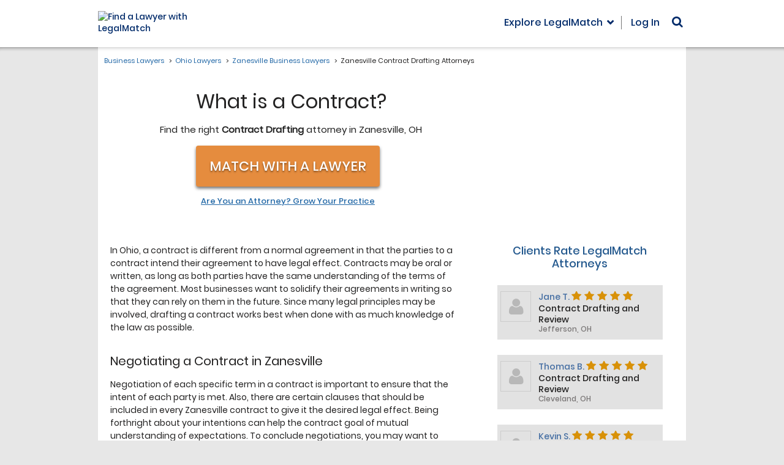

--- FILE ---
content_type: text/html; charset=utf-8
request_url: https://www.legalmatch.com/law-library/attorney-profile/listing/?city=Zanesville&state=OH&category=Contract+Drafting
body_size: 1331
content:
<!DOCTYPE html><html lang="en"><head prefix="og: http://ogp.me/ns# fb: http://ogp.me/ns/fb# article: http://ogp.me/ns/article#"><meta charSet="utf-8"/><meta name="viewport" content="width=device-width"/><meta name="next-head-count" content="2"/><link rel="preload" href="/_next/static/css/a18cdf9f8b31b912.css" as="style"/><link rel="stylesheet" href="/_next/static/css/a18cdf9f8b31b912.css" data-n-g=""/><noscript data-n-css=""></noscript><script defer="" nomodule="" src="/_next/static/chunks/polyfills-c67a75d1b6f99dc8.js"></script><script src="/_next/static/chunks/webpack-4acde8f24dc03341.js" defer=""></script><script src="/_next/static/chunks/framework-7751730b10fa0f74.js" defer=""></script><script src="/_next/static/chunks/main-5ab93969638a952a.js" defer=""></script><script src="/_next/static/chunks/pages/_app-4feaefa1a2b9059f.js" defer=""></script><script src="/_next/static/chunks/pages/law-library/attorney-profile/listing-cada05d4597f1ca3.js" defer=""></script><script src="/_next/static/TF0ShPGEit2jEZVCpOhhl/_buildManifest.js" defer=""></script><script src="/_next/static/TF0ShPGEit2jEZVCpOhhl/_ssgManifest.js" defer=""></script></head><body class="bg-[#e7e7e7]"><div id="__next">[{&quot;first_name&quot;:&quot;Jane&quot;,&quot;last_name&quot;:&quot;Timonere&quot;,&quot;rating&quot;:&quot;5&quot;,&quot;reviews&quot;:&quot;65&quot;,&quot;city&quot;:&quot;Jefferson&quot;,&quot;state&quot;:&quot;OH&quot;,&quot;profile_image&quot;:&quot;185691&quot;,&quot;category&quot;:&quot;Contract Drafting and Review&quot;},{&quot;first_name&quot;:&quot;Thomas&quot;,&quot;last_name&quot;:&quot;Barni&quot;,&quot;rating&quot;:&quot;5&quot;,&quot;reviews&quot;:&quot;5&quot;,&quot;city&quot;:&quot;Cleveland&quot;,&quot;state&quot;:&quot;OH&quot;,&quot;profile_image&quot;:&quot;211291&quot;,&quot;category&quot;:&quot;Contract Drafting and Review&quot;},{&quot;first_name&quot;:&quot;Kevin&quot;,&quot;last_name&quot;:&quot;Schadick&quot;,&quot;rating&quot;:&quot;5&quot;,&quot;reviews&quot;:&quot;2&quot;,&quot;city&quot;:&quot;Beachwood&quot;,&quot;state&quot;:&quot;OH&quot;,&quot;profile_image&quot;:&quot;198071&quot;,&quot;category&quot;:&quot;Contract Drafting and Review&quot;}]</div><script id="__NEXT_DATA__" type="application/json">{"props":{"pageProps":{"data":[{"first_name":"Jane","last_name":"Timonere","rating":"5","reviews":"65","city":"Jefferson","state":"OH","profile_image":"185691","category":"Contract Drafting and Review"},{"first_name":"Thomas","last_name":"Barni","rating":"5","reviews":"5","city":"Cleveland","state":"OH","profile_image":"211291","category":"Contract Drafting and Review"},{"first_name":"Kevin","last_name":"Schadick","rating":"5","reviews":"2","city":"Beachwood","state":"OH","profile_image":"198071","category":"Contract Drafting and Review"},{"first_name":"Jan","last_name":"Mostov","rating":"4","reviews":"9","city":"Youngstown","state":"OH","profile_image":"246251","category":"Contract Drafting and Review"}],"params":{"city":"Zanesville","state":"OH","category":"Contract Drafting"}},"__N_SSP":true},"page":"/law-library/attorney-profile/listing","query":{"city":"Zanesville","state":"OH","category":"Contract Drafting"},"buildId":"TF0ShPGEit2jEZVCpOhhl","isFallback":false,"gssp":true,"scriptLoader":[]}</script><script>(function(){function c(){var b=a.contentDocument||a.contentWindow.document;if(b){var d=b.createElement('script');d.innerHTML="window.__CF$cv$params={r:'9c1bf2b0acecad68',t:'MTc2OTA1MjM2OC4wMDAwMDA='};var a=document.createElement('script');a.nonce='';a.src='/cdn-cgi/challenge-platform/scripts/jsd/main.js';document.getElementsByTagName('head')[0].appendChild(a);";b.getElementsByTagName('head')[0].appendChild(d)}}if(document.body){var a=document.createElement('iframe');a.height=1;a.width=1;a.style.position='absolute';a.style.top=0;a.style.left=0;a.style.border='none';a.style.visibility='hidden';document.body.appendChild(a);if('loading'!==document.readyState)c();else if(window.addEventListener)document.addEventListener('DOMContentLoaded',c);else{var e=document.onreadystatechange||function(){};document.onreadystatechange=function(b){e(b);'loading'!==document.readyState&&(document.onreadystatechange=e,c())}}}})();</script></body></html>

--- FILE ---
content_type: application/javascript; charset=UTF-8
request_url: https://dev.visualwebsiteoptimizer.com/dcdn/settings.js?a=343027&settings_type=4&ts=1769051697&dt=spider&cc=US
body_size: 11167
content:
try{window.VWO = window.VWO || [];  window.VWO.data = window.VWO.data || {}; window.VWO.sTs = 1769051697;(function(){var VWOOmniTemp={};window.VWOOmni=window.VWOOmni||{};for(var key in VWOOmniTemp)Object.prototype.hasOwnProperty.call(VWOOmniTemp,key)&&(window.VWOOmni[key]=VWOOmniTemp[key]);;})();(function(){window.VWO=window.VWO||[];var pollInterval=100;var _vis_data={};var intervalObj={};var analyticsTimerObj={};var experimentListObj={};window.VWO.push(["onVariationApplied",function(data){if(!data){return}var expId=data[1],variationId=data[2];if(expId&&variationId&&["VISUAL_AB","VISUAL","SPLIT_URL"].indexOf(window._vwo_exp[expId].type)>-1){}}])})();window.VWO.push(['updateSettings',{"4660":[{"pgre":true,"globalCode":{},"manual":false,"ss":{"csa":0},"urlRegex":"^https\\:\\\/\\\/postcase\\.com\\\/?(?:[\\?#].*)?$|^https\\:\\\/\\\/postcase\\.com\\\/rootmain\\.html\\\/?(?:[\\?#].*)?$|^https\\:\\\/\\\/postcase\\.com\\\/business\\-lawyers\\.html\\\/?(?:[\\?#].*)?$|^https\\:\\\/\\\/postcase\\.com\\\/bankruptcy\\-lawyers\\.html\\\/?(?:[\\?#].*)?$|^https\\:\\\/\\\/postcase\\.com\\\/criminal\\-lawyers\\.html\\\/?(?:[\\?#].*)?$|^https\\:\\\/\\\/postcase\\.com\\\/employment\\-lawyers\\.html\\\/?(?:[\\?#].*)?$|^https\\:\\\/\\\/postcase\\.com\\\/family\\-lawyers\\.html\\\/?(?:[\\?#].*)?$|^https\\:\\\/\\\/postcase\\.com\\\/immigration\\-lawyers\\.html\\\/?(?:[\\?#].*)?$|^https\\:\\\/\\\/postcase\\.com\\\/intellectual\\-property\\-lawyers\\.html\\\/?(?:[\\?#].*)?$|^https\\:\\\/\\\/postcase\\.com\\\/personal\\-injury\\-lawyers\\.html\\\/?(?:[\\?#].*)?$|^https\\:\\\/\\\/postcase\\.com\\\/real\\-estate\\-lawyers\\.html\\\/?(?:[\\?#].*)?$|^https\\:\\\/\\\/postcase\\.com\\\/wills\\-trusts\\-estate\\-lawyers\\.html\\\/?(?:[\\?#].*)?$","combs":{"1":0,"2":1},"type":"DEPLOY","pc_traffic":100,"isSpaRevertFeatureEnabled":false,"version":4,"multiple_domains":0,"goals":{"1":{"excludeUrl":"","urlRegex":"^http\\:\\\/\\\/vwo_d_experience\\\/?(?:[\\?#].*)?$","type":"ON_PAGE"}},"isEventMigrated":true,"sections":{"1":{"segment":{"1":1,"2":1},"variations":{"1":"[]","2":"[{\"js\":\"<script type='text\\\/javascript'>const SHOW_AFTER=\\\"#header\\\",STICKY_HEADER_TEXT=\\\"We've helped over 8 million people\\\",STICKY_BUTTON_DESKTOP_LABEL=\\\"Post Your Case\\\",STICKY_BUTTON_MOBILE_LABEL=\\\"Post Your Case\\\",AFF_ID=\\\"175\\\",MAIN_DOMAIN=\\\"https:\\\/\\\/www.postcase.com\\\/\\\";window._vis_opt_queue=window._vis_opt_queue||[],window._vis_opt_queue.push((function(){if(window.__stickyHeaderExecuted)return;if(window.__stickyHeaderExecuted=!0,document.querySelector(\\\".js-sticky-header\\\"))return;const e=document.querySelector(\\\"#header\\\");if(!e)return;const t=MAIN_DOMAIN+\\\"post-case\\\/category\\\",s=document.createElement(\\\"div\\\");s.className=\\\"sticky-header js-sticky-header\\\",s.innerHTML=`\\\\n        <div class=\\\"sticky-header__body\\\">\\\\n            <div class=\\\"sticky-header__text\\\">${STICKY_HEADER_TEXT}<\\\/div>\\\\n            <div class=\\\"sticky-header__button\\\">\\\\n                <a class=\\\"sticky-header__button-anchor sticky-header__button-desktop\\\"\\\\n                   lm-trigger\\\\n                   lm-data-name=\\\"StickyBanner\\\"\\\\n                   href=\\\"${t}\\\">\\\\n                   Post Your Case\\\\n                <\\\/a>\\\\n                <a class=\\\"sticky-header__button-anchor sticky-header__button-mobile\\\"\\\\n                   lm-trigger\\\\n                   lm-data-name=\\\"StickyBanner\\\"\\\\n                   href=\\\"${t}\\\">\\\\n                   Post Your Case\\\\n                <\\\/a>\\\\n            <\\\/div>\\\\n        <\\\/div>\\\\n    `,document.body.appendChild(s);let o=e.offsetTop+e.offsetHeight;setTimeout(()=>{o=e.offsetTop+e.offsetHeight},500),setTimeout(()=>{o=e.offsetTop+e.offsetHeight},1500),window.addEventListener(\\\"scroll\\\",(function(){window.scrollY>o?s.classList.add(\\\"is-visible\\\"):s.classList.remove(\\\"is-visible\\\")}))}));<\\\/script><style>.sticky-header{background:linear-gradient(90deg,#576dc6 0,#3f57b8 46.15%,#2c3c80 100%);border-bottom:0;box-shadow:0 3px 9px rgba(71,71,71,.3);display:none;position:fixed;top:0;transition:display .4s ease;width:100%;z-index:1000}.sticky-header.is-visible{display:block!important}.sticky-header__body{display:-ms-flexbox;display:flex;-ms-flex-pack:justify;justify-content:space-between;padding:14px 5%;align-items:center}.sticky-header__text,a.sticky-header__button-anchor{font-weight:500;font-family:Poppins-Medium,sans-serif}.sticky-header__text{font-size:30px;color:#fff;line-height:24px}.sticky-header__button{position:relative}a.sticky-header__button-anchor{font-size:24px;background-color:#f7b650;border-radius:3px;color:#232222;display:block;padding:17px 38px 16px 22px;position:relative;text-decoration:none;animation:shake 5s cubic-bezier(.36,.07,.19,.97) both;animation-iteration-count:infinite;perspective:1000px;transform:translate3d(0,0,0)}a.sticky-header__button-anchor::after{content:\\\"\\\\f105\\\";font-family:FontAwesome,Poppins-Medium,sans-serif;top:18px;font-weight:700;font-size:inherit;line-height:1;position:static;display:inline-block;margin-left:5px}a.sticky-header__button-mobile{display:none;width:240px}@media (max-width:768px){.sticky-header__button{width:100%;text-align:center}a.sticky-header__button-mobile{display:inline-block}.sticky-header__text,a.sticky-header__button-desktop{display:none}}@media (max-width:991px){.sticky-header__text{font-size:22px;line-height:20px;white-space:nowrap}a.sticky-header__button-anchor{font-size:16px;padding:14px 30px 14px 18px;white-space:nowrap}a.sticky-header__button-anchor::after{font-size:16px}}@media (max-width:992px) and (max-height:700px){.sticky-header__text{font-size:22px;line-height:20px;white-space:nowrap}a.sticky-header__button-anchor{font-size:16px;padding:14px 30px 14px 18px;white-space:nowrap}a.sticky-header__button-anchor::after{font-size:16px}}<\\\/style>\",\"xpath\":\"HEAD\"}]"},"path":"","segmentObj":{}}},"varSegAllowed":false,"exclude_url":"","comb_n":{"1":"Original","2":"Blue-Gradient-Sticky-Header---We've-helped-over-8-million-people"},"ps":false,"muts":{"post":{"enabled":true,"refresh":true}},"status":"RUNNING","segment_code":"true","name":"PC\/Homepage, PC\/Rootmain, PC\/Category Pages - Add Sticky Header Banner - AB Test - Blue Gradient Sticky Header - We've helped over 8 million people","ep":1768536899000,"clickmap":0,"ibe":0}],"4283":[{"pgre":true,"globalCode":{"pre":"<script type='text\/javascript'>\n;(function(){try{var findReactInternalInstanceKey=function(element){return Object.keys(element).find(function(n){return n.startsWith(\"__reactInternalInstance$\")||n.startsWith(\"__reactFiber$\")})},getFiberNode=function(DOMNode,reactInternalsKey){if(DOMNode&&reactInternalsKey)return DOMNode[reactInternalsKey]},updateFiberNode=function(node,fiber,reactInternalsKey){var nodeName=(nodeName=node.nodeName)&&nodeName.toLowerCase();fiber.stateNode=node,fiber.child=null,fiber.tag=node.nodeType===Node.ELEMENT_NODE?5:6,fiber.type&&(fiber.type=fiber.elementType=\"vwo-\"+nodeName),fiber.alternate&&(fiber.alternate.stateNode=node),node[reactInternalsKey]=fiber},updatePropsNode=function(option,el){function vwoAttrTimeout(){var key=Object.keys(el).find(function(n){return n.startsWith(\"__reactProps$\")})||\"\",endTime=Date.now();if(key&&el[key])switch(option.name){case\"href\":el[key].href=option.value;break;case\"onClick\":el[key].onClick&&delete el[key].onClick;break;case\"onChange\":el[key].onChange&&el[key].onChange({target:el})}key||3e3<endTime-startTime||setTimeout(vwoAttrTimeout,1)}var startTime=Date.now();vwoAttrTimeout()};window.originalReplaceWith||(window.originalReplaceWith=vwo_$.fn.replaceWith),vwo_$.fn.replaceWith2&&!window.originalReplaceWithBeforeReact?window.originalReplaceWithBeforeReact=vwo_$.fn.replaceWith2:vwo_$.fn.replaceWith&&!window.originalReplaceWithBeforeReact&&(window.originalReplaceWithBeforeReact=vwo_$.fn.replaceWith),vwo_$.fn.replaceWith=vwo_$.fn.replaceWith2=function(i){var isInputANode,reactInternalsKey;return this.length?(isInputANode=!1,\"object\"==typeof i?isInputANode=!0:i=i.trim(),(reactInternalsKey=findReactInternalInstanceKey(this[0]))?i?this.each(function(t,e){var fiber=getFiberNode(e,reactInternalsKey),node=document.createElement(\"div\");node.innerHTML=isInputANode?i.nodeType===Node.TEXT_NODE?i.textContent:i.outerHTML:i,fiber&&updateFiberNode(node.firstChild,fiber,reactInternalsKey),node.firstChild&&(node.firstChild.__vwoControlOuterHTML=e.__vwoControlOuterHTML||e.outerHTML,node.firstChild.__vwoExpInnerHTML=node.firstChild.innerHTML),e.parentNode&&e.parentNode.replaceChild(node.firstChild,e)}):this:originalReplaceWithBeforeReact.apply(this,[].slice.call(arguments))):this},vwo_$.fn.html&&!window.originalHtmlBeforeReact&&(window.originalHtmlBeforeReact=vwo_$.fn.html),vwo_$.fn.html=function(n){if(!this.length)return this;this.each(function(t,e){e.hasOwnProperty(\"__vwoControlInnerHTML\")||(e.__vwoControlInnerHTML=e.innerHTML.replaceAll(\/(?=<!--)([\\s\\S]*?)-->\/gm,\"\"),e.__vwoExpInnerHTML=n)});var node,reactInternalsKey=findReactInternalInstanceKey(this[0]);return reactInternalsKey&&n&&((node=document.createElement(\"div\")).innerHTML=n),void 0===n?this[0]&&this[0].innerHTML:this.each(function(t,e){var isFirstChildReferred=!1,fiber=(reactInternalsKey&&node&&(isFirstChildReferred=1===e.childNodes.length&&1===node.childNodes.length),getFiberNode(isFirstChildReferred?e.firstChild:e,reactInternalsKey));e.innerHTML=n,fiber&&e&&updateFiberNode(isFirstChildReferred?e.firstChild:e,fiber,reactInternalsKey)})},vwo_$.fn.vwoReplaceWith=function(){if(this.length){var content=this[0].outerHTML;if(content)return vwo_$(this).replaceWith(content)}return this},vwo_$.fn.vwoAttr&&!window.originalVwoAttrBeforeReact&&(window.originalVwoAttrBeforeReact=vwo_$.fn.vwoAttr),vwo_$.fn.vwoAttr=function(){var newHref_1;return this.length&&1===arguments.length&&arguments[0].href&&(newHref_1=arguments[0].href,this.each(function(i,el){updatePropsNode({name:\"onClick\"},el),updatePropsNode({name:\"href\",value:newHref_1},el)})),originalVwoAttrBeforeReact.apply(this,[].slice.call(arguments))}}catch(e){console.info(e)}})();(function(){try{var getFiberNode=function(DOMNode,reactInternalsKey){if(DOMNode&&reactInternalsKey)return DOMNode[reactInternalsKey]};window.originalBeforeReact||(window.originalBeforeReact=vwo_$.fn.before),vwo_$.fn.before=function(i){try{if(!this.length)return this;var isInputANode=!1,reactInternalsKey=(\"object\"==typeof i&&(isInputANode=!0),element=this[0],Object.keys(element).find(function(n){return n.startsWith(\"__reactInternalInstance$\")||n.startsWith(\"__reactFiber$\")}));if(reactInternalsKey){if(!i)return this;var nodeToBeInserted_1=i[0]||i;if(!nodeToBeInserted_1)return this;this.each(function(t,e){var _c,element,fiber=getFiberNode(e,reactInternalsKey);document.createElement(\"div\");fiber&&isInputANode&&(fiber=(null==(fiber=getFiberNode(e,reactInternalsKey))?void 0:fiber.return)!==getFiberNode(e.parentNode,reactInternalsKey)||!(null!=(fiber=getFiberNode(e.parentNode,reactInternalsKey))&&fiber.stateNode),_c=(null==(_c=getFiberNode(nodeToBeInserted_1,reactInternalsKey))?void 0:_c.return)!==getFiberNode(nodeToBeInserted_1.parentNode,reactInternalsKey)||!(null!=(_c=getFiberNode(nodeToBeInserted_1.parentNode,reactInternalsKey))&&_c.stateNode),!!(element=e)&&Object.keys(element).some(function(n){return n.startsWith(\"__reactInternalInstance$\")})&&(fiber||_c)||(nodeToBeInserted_1.previousElementSibling&&null!=(element=getFiberNode(nodeToBeInserted_1.previousElementSibling,reactInternalsKey))&&element.sibling&&(getFiberNode(nodeToBeInserted_1.previousElementSibling,reactInternalsKey).sibling=getFiberNode(nodeToBeInserted_1.nextElementSibling,reactInternalsKey)),(null==(fiber=nodeToBeInserted_1.parentNode)?void 0:fiber.firstChild)===nodeToBeInserted_1&&nodeToBeInserted_1.nextElementSibling&&null!=(_c=getFiberNode(nodeToBeInserted_1.parentNode,reactInternalsKey))&&_c.child&&(getFiberNode(nodeToBeInserted_1.parentNode,reactInternalsKey).child=getFiberNode(nodeToBeInserted_1.nextElementSibling,reactInternalsKey)),e.previousElementSibling&&null!=(element=getFiberNode(e.previousElementSibling,reactInternalsKey))&&element.sibling&&(getFiberNode(e.previousElementSibling,reactInternalsKey).sibling=getFiberNode(nodeToBeInserted_1,reactInternalsKey)),nodeToBeInserted_1&&null!=(fiber=getFiberNode(nodeToBeInserted_1,reactInternalsKey))&&fiber.sibling&&(getFiberNode(nodeToBeInserted_1,reactInternalsKey).sibling=getFiberNode(e,reactInternalsKey)),nodeToBeInserted_1&&null!=(_c=getFiberNode(nodeToBeInserted_1,reactInternalsKey))&&_c.return&&(getFiberNode(nodeToBeInserted_1,reactInternalsKey).return=getFiberNode(e.parentNode,reactInternalsKey)),e.parentNode.firstChild===e&&null!=(element=getFiberNode(e.parentNode,reactInternalsKey))&&element.child&&(getFiberNode(e.parentNode,reactInternalsKey).child=getFiberNode(nodeToBeInserted_1,reactInternalsKey)),nodeToBeInserted_1.previousElementSibling&&null!=(_c=null==(fiber=getFiberNode(nodeToBeInserted_1.previousElementSibling,reactInternalsKey))?void 0:fiber.alternate)&&_c.sibling&&(getFiberNode(nodeToBeInserted_1.previousElementSibling,reactInternalsKey).alternate.sibling=null==(element=getFiberNode(nodeToBeInserted_1.nextElementSibling,reactInternalsKey))?void 0:element.alternate),(null==(fiber=nodeToBeInserted_1.parentNode)?void 0:fiber.firstChild)===nodeToBeInserted_1&&nodeToBeInserted_1.nextElementSibling&&null!=(element=null==(_c=getFiberNode(nodeToBeInserted_1.parentNode,reactInternalsKey))?void 0:_c.alternate)&&element.child&&(getFiberNode(nodeToBeInserted_1.parentNode,reactInternalsKey).alternate.child=null==(fiber=getFiberNode(nodeToBeInserted_1.nextElementSibling,reactInternalsKey))?void 0:fiber.alternate),e.previousElementSibling&&null!=(element=null==(_c=getFiberNode(e.previousElementSibling,reactInternalsKey))?void 0:_c.alternate)&&element.sibling&&(getFiberNode(e.previousElementSibling,reactInternalsKey).alternate.sibling=null==(fiber=getFiberNode(nodeToBeInserted_1,reactInternalsKey))?void 0:fiber.alternate),nodeToBeInserted_1&&null!=(element=null==(_c=getFiberNode(nodeToBeInserted_1,reactInternalsKey))?void 0:_c.alternate)&&element.sibling&&(getFiberNode(nodeToBeInserted_1,reactInternalsKey).alternate.sibling=null==(fiber=getFiberNode(e,reactInternalsKey))?void 0:fiber.alternate),nodeToBeInserted_1&&null!=(element=null==(_c=getFiberNode(nodeToBeInserted_1,reactInternalsKey))?void 0:_c.alternate)&&element.return&&(getFiberNode(nodeToBeInserted_1,reactInternalsKey).alternate.return=null==(fiber=getFiberNode(e.parentNode,reactInternalsKey))?void 0:fiber.alternate),e.parentNode.firstChild===e&&null!=(element=null==(_c=getFiberNode(e.parentNode,reactInternalsKey))?void 0:_c.alternate)&&element.child&&(getFiberNode(e.parentNode,reactInternalsKey).alternate.child=null==(fiber=getFiberNode(nodeToBeInserted_1,reactInternalsKey))?void 0:fiber.alternate)))})}}catch(e){}var element;return originalBeforeReact.apply(this,[].slice.call(arguments))}}catch(e){console.info(e)}})();<\/script>","post":""},"manual":false,"ss":{"csa":0},"urlRegex":"^https\\:\\\/\\\/legalmatch\\.com\\\/find\\\/state\\-lawyers\\.html\\\/?(?:[\\?#].*)?$","combs":{"2":0.111111,"3":0.111111,"4":0.111111,"5":0.111111,"6":0.111111,"7":0.111111,"8":0.111111,"9":0.111111,"1":0.111111},"type":"VISUAL_AB","pc_traffic":100,"isSpaRevertFeatureEnabled":false,"version":4,"multiple_domains":0,"goals":{"3":{"excludeUrl":"","urlRegex":"^.*$","type":"ENGAGEMENT"},"4":{"url":"._vwo_coal_1768375622848","type":"CLICK_ELEMENT"},"2":{"excludeUrl":"","urlRegex":"^.*caseIntake5b.*$|\/(case-post|post-case)\/exit\/(broad-match|matched|no-match|outside-match)\/","type":"SEPARATE_PAGE"}},"isEventMigrated":true,"sections":{"1":{"segment":{"2":1,"3":1,"4":1,"5":1,"6":1,"7":1,"8":1,"9":1,"1":1},"variations":{"2":"[{\"js\":\"var ctx=vwo_$(x),el;\\n\\\/*vwo_debug log(\\\"content\\\",\\\".hero__text > p:nth-of-type(1)\\\"); vwo_debug*\\\/;\\nel=vwo_$(\\\".hero__text > p:nth-of-type(1)\\\");\\nel;vwo_$(\\\".hero__text > p:nth-of-type(1)\\\").each(function(){\\nvwo_$(this).nonEmptyContents().eq(0).replaceWith(document.createTextNode(\\\"Get legal help from verified attorneys in minutes.\\\"))\\n});\\nel=vwo_$(\\\".hero__text > p:nth-of-type(1)\\\");\\nel;\",\"xpath\":\".hero__text > p:nth-of-type(1)\"},{\"js\":\"<style vwocspn=\\\"@tkn\\\" >\\n.hero__text > p.hero__paragraph:nth-of-type(1) {\\n  width: 45%;\\n}\\n\\n@media screen and (max-width: 1199px){\\n.hero__text > p.hero__paragraph:nth-of-type(1) {\\n  width: 60%;\\n}\\n}\\n\\n@media screen and (max-width: 991px){\\n.hero__text > p.hero__paragraph:nth-of-type(1) {\\n  width: 80%;\\n}\\n}\\n\\n\\n@media screen and (max-width: 767px){\\n.hero__text > p.hero__paragraph:nth-of-type(1) {\\n  width: unset;\\n}\\n\\n.hero__text-background > .hero__text {\\n  position: relative;\\n  z-index: 2;\\n}\\n\\n.hero__text-background::before {\\n  content: \\\"\\\";\\n  position: absolute;\\n  inset: 0;\\n  background: rgba(0, 0, 0, 0.30); \\n  z-index: 1;\\n  pointer-events: none;\\n}\\n}\\n<\\\/style>\",\"xpath\":\"HEAD\"},{\"js\":\"var ctx=vwo_$(x),el;\\n\\\/*vwo_debug log(\\\"_clickElement\\\",\\\".case-intake-form__field--submit > button:nth-of-type(1)\\\"); vwo_debug*\\\/;\\nel=vwo_$(\\\".case-intake-form__field--submit > button:nth-of-type(1)\\\");\\nel.addClass(\\\"_vwo_coal_1768375622848\\\");\",\"xpath\":\".case-intake-form__field--submit > button:nth-of-type(1)\",\"dHE\":true},{\"js\":\"\",\"xpath\":\".hero__text > p.hero__paragraph:nth-of-type(1),.hero__text-background > .hero__text\"}]","3":"[{\"js\":\"var ctx=vwo_$(x),el;\\n\\\/*vwo_debug log(\\\"content\\\",\\\".hero__text > p:nth-of-type(1)\\\"); vwo_debug*\\\/;\\nel=vwo_$(\\\".hero__text > p:nth-of-type(1)\\\");\\nel;vwo_$(\\\".hero__text > p:nth-of-type(1)\\\").each(function(){\\nvwo_$(this).nonEmptyContents().eq(0).replaceWith(document.createTextNode(\\\"Receive fast responses from trusted local lawyers.\\\"))\\n});\\nel=vwo_$(\\\".hero__text > p:nth-of-type(1)\\\");\\nel;\",\"xpath\":\".hero__text > p:nth-of-type(1)\"},{\"js\":\"<style vwocspn=\\\"@tkn\\\" >\\n.hero__text > p.hero__paragraph:nth-of-type(1) {\\n  width: 45%;\\n}\\n\\n\\n@media screen and (max-width: 1199px){\\n.hero__text > p.hero__paragraph:nth-of-type(1) {\\n  width: 60%;\\n}\\n}\\n\\n@media screen and (max-width: 991px){\\n.hero__text > p.hero__paragraph:nth-of-type(1) {\\n  width: 80%;\\n}\\n}\\n\\n@media screen and (max-width: 767px){\\n.hero__text > p.hero__paragraph:nth-of-type(1) {\\n  width: unset;\\n}\\n\\n.hero__text-background > .hero__text {\\n  position: relative;\\n  z-index: 2;\\n}\\n\\n.hero__text-background::before {\\n  content: \\\"\\\";\\n  position: absolute;\\n  inset: 0;\\n  background: rgba(0, 0, 0, 0.30); \\n  z-index: 1;\\n  pointer-events: none;\\n}\\n}\\n<\\\/style>\",\"xpath\":\"HEAD\"},{\"js\":\"var ctx=vwo_$(x),el;\\n\\\/*vwo_debug log(\\\"_clickElement\\\",\\\".case-intake-form__field--submit > button:nth-of-type(1)\\\"); vwo_debug*\\\/;\\nel=vwo_$(\\\".case-intake-form__field--submit > button:nth-of-type(1)\\\");\\nel.addClass(\\\"_vwo_coal_1768375622848\\\");\",\"xpath\":\".case-intake-form__field--submit > button:nth-of-type(1)\",\"dHE\":true},{\"js\":\"\",\"xpath\":\".hero__text > p.hero__paragraph:nth-of-type(1),.hero__text-background > .hero__text\"}]","4":"[{\"js\":\"var ctx=vwo_$(x),el;\\n\\\/*vwo_debug log(\\\"content\\\",\\\".hero__text > p:nth-of-type(1)\\\"); vwo_debug*\\\/;\\nel=vwo_$(\\\".hero__text > p:nth-of-type(1)\\\");\\nel;vwo_$(\\\".hero__text > p:nth-of-type(1)\\\").each(function(){\\nvwo_$(this).nonEmptyContents().eq(0).replaceWith(document.createTextNode(\\\"Connect quickly with verified attorneys near you.\\\"))\\n});\\nel=vwo_$(\\\".hero__text > p:nth-of-type(1)\\\");\\nel;\",\"xpath\":\".hero__text > p:nth-of-type(1)\"},{\"js\":\"<style vwocspn=\\\"@tkn\\\" >\\n.hero__text > p.hero__paragraph:nth-of-type(1) {\\n  width: 45%;\\n}\\n\\n\\n@media screen and (max-width: 1199px){\\n.hero__text > p.hero__paragraph:nth-of-type(1) {\\n  width: 60%;\\n}\\n}\\n\\n@media screen and (max-width: 991px){\\n.hero__text > p.hero__paragraph:nth-of-type(1) {\\n  width: 80%;\\n}\\n}\\n\\n\\n@media screen and (max-width: 767px){\\n.hero__text > p.hero__paragraph:nth-of-type(1) {\\n  width: unset;\\n}\\n\\n.hero__text-background > .hero__text {\\n  position: relative;\\n  z-index: 2;\\n}\\n\\n.hero__text-background::before {\\n  content: \\\"\\\";\\n  position: absolute;\\n  inset: 0;\\n  background: rgba(0, 0, 0, 0.30); \\n  z-index: 1;\\n  pointer-events: none;\\n}\\n}\\n<\\\/style>\",\"xpath\":\"HEAD\"},{\"js\":\"var ctx=vwo_$(x),el;\\n\\\/*vwo_debug log(\\\"_clickElement\\\",\\\".case-intake-form__field--submit > button:nth-of-type(1)\\\"); vwo_debug*\\\/;\\nel=vwo_$(\\\".case-intake-form__field--submit > button:nth-of-type(1)\\\");\\nel.addClass(\\\"_vwo_coal_1768375622848\\\");\",\"xpath\":\".case-intake-form__field--submit > button:nth-of-type(1)\",\"dHE\":true},{\"js\":\"\",\"xpath\":\".hero__text > p.hero__paragraph:nth-of-type(1),.hero__text-background > .hero__text\"}]","5":"[{\"js\":\"var ctx=vwo_$(x),el;\\n\\\/*vwo_debug log(\\\"content\\\",\\\".hero__text > p:nth-of-type(1)\\\"); vwo_debug*\\\/;\\nel=vwo_$(\\\".hero__text > p:nth-of-type(1)\\\");\\nel;vwo_$(\\\".hero__text > p:nth-of-type(1)\\\").each(function(){\\nvwo_$(this).nonEmptyContents().eq(0).replaceWith(document.createTextNode(\\\"Get matched fast with experienced, top-rated lawyers.\\\"))\\n});\\nel=vwo_$(\\\".hero__text > p:nth-of-type(1)\\\");\\nel;\",\"xpath\":\".hero__text > p:nth-of-type(1)\"},{\"js\":\"<style vwocspn=\\\"@tkn\\\" >\\n.hero__text > p.hero__paragraph:nth-of-type(1) {\\n  width: 45%;\\n}\\n\\n\\n@media screen and (max-width: 1199px){\\n.hero__text > p.hero__paragraph:nth-of-type(1) {\\n  width: 60%;\\n}\\n}\\n\\n@media screen and (max-width: 991px){\\n.hero__text > p.hero__paragraph:nth-of-type(1) {\\n  width: 80%;\\n}\\n}\\n\\n@media screen and (max-width: 767px){\\n.hero__text > p.hero__paragraph:nth-of-type(1) {\\n  width: unset;\\n}\\n\\n.hero__text-background > .hero__text {\\n  position: relative;\\n  z-index: 2;\\n}\\n\\n.hero__text-background::before {\\n  content: \\\"\\\";\\n  position: absolute;\\n  inset: 0;\\n  background: rgba(0, 0, 0, 0.30); \\n  z-index: 1;\\n  pointer-events: none;\\n}\\n}\\n<\\\/style>\",\"xpath\":\"HEAD\"},{\"js\":\"var ctx=vwo_$(x),el;\\n\\\/*vwo_debug log(\\\"_clickElement\\\",\\\".case-intake-form__field--submit > button:nth-of-type(1)\\\"); vwo_debug*\\\/;\\nel=vwo_$(\\\".case-intake-form__field--submit > button:nth-of-type(1)\\\");\\nel.addClass(\\\"_vwo_coal_1768375622848\\\");\",\"xpath\":\".case-intake-form__field--submit > button:nth-of-type(1)\",\"dHE\":true},{\"js\":\"\",\"xpath\":\".hero__text > p.hero__paragraph:nth-of-type(1),.hero__text-background > .hero__text\"}]","6":"[{\"js\":\"var ctx=vwo_$(x),el;\\n\\\/*vwo_debug log(\\\"content\\\",\\\".hero__text > p:nth-of-type(1)\\\"); vwo_debug*\\\/;\\nel=vwo_$(\\\".hero__text > p:nth-of-type(1)\\\");\\nel;vwo_$(\\\".hero__text > p:nth-of-type(1)\\\").each(function(){\\nvwo_$(this).nonEmptyContents().eq(0).replaceWith(document.createTextNode(\\\"Join over 7 million people who found trusted attorneys here.\\\"))\\n});\\nel=vwo_$(\\\".hero__text > p:nth-of-type(1)\\\");\\nel;\",\"xpath\":\".hero__text > p:nth-of-type(1)\"},{\"js\":\"<style vwocspn=\\\"@tkn\\\" >\\n.hero__text > p.hero__paragraph:nth-of-type(1) {\\n  width: 45%;\\n}\\n\\n\\n@media screen and (max-width: 1199px){\\n.hero__text > p.hero__paragraph:nth-of-type(1) {\\n  width: 60%;\\n}\\n}\\n\\n@media screen and (max-width: 991px){\\n.hero__text > p.hero__paragraph:nth-of-type(1) {\\n  width: 80%;\\n}\\n}\\n\\n\\n@media screen and (max-width: 767px){\\n.hero__text > p.hero__paragraph:nth-of-type(1) {\\n  width: unset;\\n}\\n\\n.hero__text-background > .hero__text {\\n  position: relative;\\n  z-index: 2;\\n}\\n\\n.hero__text-background::before {\\n  content: \\\"\\\";\\n  position: absolute;\\n  inset: 0;\\n  background: rgba(0, 0, 0, 0.30); \\n  z-index: 1;\\n  pointer-events: none;\\n}\\n}\\n<\\\/style>\",\"xpath\":\"HEAD\"},{\"js\":\"var ctx=vwo_$(x),el;\\n\\\/*vwo_debug log(\\\"_clickElement\\\",\\\".case-intake-form__field--submit > button:nth-of-type(1)\\\"); vwo_debug*\\\/;\\nel=vwo_$(\\\".case-intake-form__field--submit > button:nth-of-type(1)\\\");\\nel.addClass(\\\"_vwo_coal_1768375622848\\\");\",\"xpath\":\".case-intake-form__field--submit > button:nth-of-type(1)\",\"dHE\":true},{\"js\":\"\",\"xpath\":\".hero__text > p.hero__paragraph:nth-of-type(1),.hero__text-background > .hero__text\"}]","7":"[{\"js\":\"var ctx=vwo_$(x),el;\\n\\\/*vwo_debug log(\\\"content\\\",\\\".hero__text > p:nth-of-type(1)\\\"); vwo_debug*\\\/;\\nel=vwo_$(\\\".hero__text > p:nth-of-type(1)\\\");\\nel;vwo_$(\\\".hero__text > p:nth-of-type(1)\\\").each(function(){\\nvwo_$(this).nonEmptyContents().eq(0).replaceWith(document.createTextNode(\\\"Submit your case for free and get quick replies from trusted attorneys.\\\"))\\n});\\nel=vwo_$(\\\".hero__text > p:nth-of-type(1)\\\");\\nel;\",\"xpath\":\".hero__text > p:nth-of-type(1)\"},{\"js\":\"<style vwocspn=\\\"@tkn\\\" >\\n.hero__text > p.hero__paragraph:nth-of-type(1) {\\n  width: 45%;\\n}\\n\\n\\n@media screen and (max-width: 1199px){\\n.hero__text > p.hero__paragraph:nth-of-type(1) {\\n  width: 60%;\\n}\\n}\\n\\n@media screen and (max-width: 991px){\\n.hero__text > p.hero__paragraph:nth-of-type(1) {\\n  width: 80%;\\n}\\n}\\n\\n\\n@media screen and (max-width: 767px){\\n.hero__text > p.hero__paragraph:nth-of-type(1) {\\n  width: unset;\\n}\\n\\n.hero__text-background > .hero__text {\\n  position: relative;\\n  z-index: 2;\\n}\\n\\n.hero__text-background::before {\\n  content: \\\"\\\";\\n  position: absolute;\\n  inset: 0;\\n  background: rgba(0, 0, 0, 0.30); \\n  z-index: 1;\\n  pointer-events: none;\\n}\\n}\\n<\\\/style>\",\"xpath\":\"HEAD\"},{\"js\":\"var ctx=vwo_$(x),el;\\n\\\/*vwo_debug log(\\\"_clickElement\\\",\\\".case-intake-form__field--submit > button:nth-of-type(1)\\\"); vwo_debug*\\\/;\\nel=vwo_$(\\\".case-intake-form__field--submit > button:nth-of-type(1)\\\");\\nel.addClass(\\\"_vwo_coal_1768375622848\\\");\",\"xpath\":\".case-intake-form__field--submit > button:nth-of-type(1)\",\"dHE\":true},{\"js\":\"\",\"xpath\":\".hero__text > p.hero__paragraph:nth-of-type(1),.hero__text-background > .hero__text\"}]","8":"[{\"js\":\"var ctx=vwo_$(x),el;\\n\\\/*vwo_debug log(\\\"content\\\",\\\".hero__text > p:nth-of-type(1)\\\"); vwo_debug*\\\/;\\nel=vwo_$(\\\".hero__text > p:nth-of-type(1)\\\");\\nel;vwo_$(\\\".hero__text > p:nth-of-type(1)\\\").each(function(){\\nvwo_$(this).nonEmptyContents().eq(0).replaceWith(document.createTextNode(\\\"Get fast lawyer responses \\u2014 100% confidential and secure. \\\"))\\n});\\nel=vwo_$(\\\".hero__text > p:nth-of-type(1)\\\");\\nel;\",\"xpath\":\".hero__text > p:nth-of-type(1)\"},{\"js\":\"<style vwocspn=\\\"@tkn\\\" >\\n.hero__text > p.hero__paragraph:nth-of-type(1) {\\n  width: 35%;\\n}\\n\\n\\n@media screen and (max-width: 1199px){\\n.hero__text > p.hero__paragraph:nth-of-type(1) {\\n  width: 60%;\\n}\\n}\\n\\n@media screen and (max-width: 991px){\\n.hero__text > p.hero__paragraph:nth-of-type(1) {\\n  width: 80%;\\n}\\n}\\n\\n@media screen and (max-width: 767px){\\n.hero__text > p.hero__paragraph:nth-of-type(1) {\\n  width: unset;\\n}\\n\\n.hero__text-background > .hero__text {\\n  position: relative;\\n  z-index: 2;\\n}\\n\\n.hero__text-background::before {\\n  content: \\\"\\\";\\n  position: absolute;\\n  inset: 0;\\n  background: rgba(0, 0, 0, 0.30); \\n  z-index: 1;\\n  pointer-events: none;\\n}\\n}\\n<\\\/style>\",\"xpath\":\"HEAD\"},{\"js\":\"var ctx=vwo_$(x),el;\\n\\\/*vwo_debug log(\\\"_clickElement\\\",\\\".case-intake-form__field--submit > button:nth-of-type(1)\\\"); vwo_debug*\\\/;\\nel=vwo_$(\\\".case-intake-form__field--submit > button:nth-of-type(1)\\\");\\nel.addClass(\\\"_vwo_coal_1768375622848\\\");\",\"xpath\":\".case-intake-form__field--submit > button:nth-of-type(1)\",\"dHE\":true},{\"js\":\"\",\"xpath\":\".hero__text > p.hero__paragraph:nth-of-type(1),.hero__text-background > .hero__text\"}]","9":"[{\"js\":\"var ctx=vwo_$(x),el;\\n\\\/*vwo_debug log(\\\"content\\\",\\\".hero__text > p:nth-of-type(1)\\\"); vwo_debug*\\\/;\\nel=vwo_$(\\\".hero__text > p:nth-of-type(1)\\\");\\nel;vwo_$(\\\".hero__text > p:nth-of-type(1)\\\").each(function(){\\nvwo_$(this).nonEmptyContents().eq(0).replaceWith(document.createTextNode(\\\"Start now and get matched with trusted lawyers in minutes. \\\"))\\n});\\nel=vwo_$(\\\".hero__text > p:nth-of-type(1)\\\");\\nel;\",\"xpath\":\".hero__text > p:nth-of-type(1)\"},{\"js\":\"<style vwocspn=\\\"@tkn\\\" >\\n.hero__text > p.hero__paragraph:nth-of-type(1) {\\n  width: 45%;\\n}\\n\\n\\n@media screen and (max-width: 1199px){\\n.hero__text > p.hero__paragraph:nth-of-type(1) {\\n  width: 60%;\\n}\\n}\\n\\n@media screen and (max-width: 991px){\\n.hero__text > p.hero__paragraph:nth-of-type(1) {\\n  width: 80%;\\n}\\n}\\n\\n@media screen and (max-width: 767px){\\n.hero__text > p.hero__paragraph:nth-of-type(1) {\\n  width: unset;\\n}\\n\\n.hero__text-background > .hero__text {\\n  position: relative;\\n  z-index: 2;\\n}\\n\\n.hero__text-background::before {\\n  content: \\\"\\\";\\n  position: absolute;\\n  inset: 0;\\n  background: rgba(0, 0, 0, 0.30); \\n  z-index: 1;\\n  pointer-events: none;\\n}\\n}\\n<\\\/style>\",\"xpath\":\"HEAD\"},{\"js\":\"var ctx=vwo_$(x),el;\\n\\\/*vwo_debug log(\\\"_clickElement\\\",\\\".case-intake-form__field--submit > button:nth-of-type(1)\\\"); vwo_debug*\\\/;\\nel=vwo_$(\\\".case-intake-form__field--submit > button:nth-of-type(1)\\\");\\nel.addClass(\\\"_vwo_coal_1768375622848\\\");\",\"xpath\":\".case-intake-form__field--submit > button:nth-of-type(1)\",\"dHE\":true},{\"js\":\"\",\"xpath\":\".hero__text > p.hero__paragraph:nth-of-type(1),.hero__text-background > .hero__text\"}]","1":"[{\"js\":\"var ctx=vwo_$(x),el;\\n\\\/*vwo_debug log(\\\"_clickElement\\\",\\\".case-intake-form__field--submit > button:nth-of-type(1)\\\"); vwo_debug*\\\/;\\nel=ctx;\\nel.addClass(\\\"_vwo_coal_1768375622848\\\");\",\"xpath\":\".case-intake-form__field--submit > button:nth-of-type(1)\",\"dHE\":true}]"},"path":"","segmentObj":{}}},"varSegAllowed":false,"exclude_url":"","comb_n":{"2":"Get-legal-help-from-verified-attorneys-in-minutes.","3":"Receive-fast-responses-from-trusted-local-lawyers.","4":"Connect-quickly-with-verified-attorneys-near-you.","5":"Get-matched-fast-with-experienced,-top-rated-lawyers.","6":"Join-over-7-million-people-who-found-trusted-attorneys-here.","7":"Submit-your-case-for-free-and-get-quick-replies-from-trusted-attorneys.","8":"Get-fast-lawyer-responses-—-100%-confidential-and-secure.","9":"Start-now-and-get-matched-with-trusted-lawyers-in-minutes.","1":"Get-quick-responses-from-top-rated-attorneys."},"ps":true,"muts":{"post":{"enabled":true,"refresh":true}},"status":"RUNNING","segment_code":"true","name":"Main\/Find State Lawyers - Cluster-Aligned Subheadline - A\/B Test","ep":1759189492000,"clickmap":0,"ibe":0}],"4674":[{"pgre":true,"globalCode":{},"manual":false,"ss":null,"urlRegex":"^https\\:\\\/\\\/legalmatch\\.com\\\/attorneys\\\/?(?:[\\?#].*)?$","combs":{"1":0,"2":1},"type":"DEPLOY","pc_traffic":100,"isSpaRevertFeatureEnabled":false,"version":4,"multiple_domains":0,"goals":{"1":{"excludeUrl":"","urlRegex":"^http\\:\\\/\\\/vwo_d_experience\\\/?(?:[\\?#].*)?$","type":"ON_PAGE"}},"isEventMigrated":true,"sections":{"1":{"segment":{"1":1,"2":1},"variations":{"1":"[{\"js\":\"var ctx=vwo_$(x),el;\\n\\\/*vwo_debug log(\\\"_clickElement\\\",\\\".hero__banner-button\\\"); vwo_debug*\\\/;\\nel=ctx;\\nel.addClass(\\\"_vwo_coal_1766024020963\\\");\",\"xpath\":\".hero__banner-button\",\"dHE\":true}]","2":"[{\"js\":\"var ctx=vwo_$(x),el;\\n\\\/*vwo_debug log(\\\"content\\\",\\\".hero__banner-header-text\\\"); vwo_debug*\\\/;\\nel=vwo_$(\\\".hero__banner-header-text\\\");\\nel;vwo_$(\\\".hero__banner-header-text\\\").each(function(){\\nvwo_$(this).nonEmptyContents().eq(0).replaceWith(document.createTextNode(\\\" Looking for More Clients to Grow Your Practice? \\\"))\\n});\\nel=vwo_$(\\\".hero__banner-header-text\\\");\\nel;\",\"xpath\":\".hero__banner-header-text\"},{\"js\":\"var ctx=vwo_$(x),el;\\n\\\/*vwo_debug log(\\\"_clickElement\\\",\\\".hero__banner-button\\\"); vwo_debug*\\\/;\\nel=vwo_$(\\\".hero__banner-button\\\");\\nel.addClass(\\\"_vwo_coal_1766024020963\\\");\",\"xpath\":\".hero__banner-button\",\"dHE\":true}]"},"path":"","segmentObj":{}}},"varSegAllowed":false,"exclude_url":"","comb_n":{"1":"Original","2":"Looking-for-More-Clients-to-Grow-Your-Practice?"},"ps":false,"muts":{"post":{"enabled":true,"refresh":true}},"status":"RUNNING","segment_code":"true","name":"Main\/Attorney Homepage - Optimized H1 Copy to Attract Attorneys - A\/B Test - Looking for More Clients to Grow Your Practice?","ep":1768967646000,"clickmap":0,"ibe":0}],"4604":[{"pgre":true,"globalCode":{},"manual":false,"ss":null,"urlRegex":"^https\\:\\\/\\\/legalmatch\\.com\\\/company\\\/contactus\\.html\\\/?(?:[\\?#].*)?$","combs":{"4":0.166667,"5":0.166667,"2":0.166667,"3":0.166667,"6":0.166667,"1":0.166667},"type":"VISUAL_AB","pc_traffic":100,"isSpaRevertFeatureEnabled":false,"version":4,"multiple_domains":0,"goals":{"3":{"url":".what-is-lm__cta","type":"CLICK_ELEMENT"},"4":{"excludeUrl":"","urlRegex":"^https\\:\\\/\\\/legalmatch\\.com\\\/find\\-lawyers\\.html\\\/?(?:[\\?#].*)?$","type":"SEPARATE_PAGE"},"2":{"excludeUrl":"","urlRegex":"^.*caseIntake5b.*$|\/(case-post|post-case)\/exit\/(broad-match|matched|no-match|outside-match)\/","type":"SEPARATE_PAGE"}},"isEventMigrated":true,"sections":{"1":{"segment":{"4":1,"5":1,"2":1,"3":1,"6":1,"1":1},"variations":{"4":"[{\"js\":\"var ctx=vwo_$(x),el;\\n\\\/*vwo_debug log(\\\"rearrange2\\\",\\\".what-is-lm__cta\\\"); vwo_debug*\\\/;\\nel=vwo_$(\\\".what-is-lm__cta\\\");\\nel;\\nvwo_$(\\\".main__content\\\").not('[vwo-op-1767657634071=\\\"\\\"]').length && el.each(function () {\\n vwo_$(this).find(\\\"script\\\").remove();\\n\\tvar destP = vwo_$(\\\".main__content\\\"),\\n\\t\\tdest = vwo_$(\\\".main__content > h2:nth-of-type(4)\\\");\\n if (destP.length) {destP.attr('vwo-op-1767657634071', '');}\\n\\tif (dest.length)\\n\\t\\tdest.before(this);\\n\\telse\\n\\t\\tdestP.append(this);\\n});\\n\\\/*vwo_debug log(\\\"content\\\",\\\".what-is-lm__cta\\\"); vwo_debug*\\\/;\\nel=vwo_$(\\\".what-is-lm__cta\\\");\\nel;vwo_$(\\\".what-is-lm__cta\\\").each(function(){\\nvwo_$(this).nonEmptyContents().eq(0).replaceWith(document.createTextNode(\\\" SUBMIT MY CASE \\\"))\\n});\\nel=vwo_$(\\\".what-is-lm__cta\\\");\\nel;\\n\\\/*vwo_debug log(\\\"paste\\\",\\\".what-is-lm__cta\\\"); vwo_debug*\\\/;\\nel=vwo_$(\\\".what-is-lm__cta\\\");\\nel;\\nel.each(function(t,e) {var el=vwo_$(e); ;\\n!el.parent().find('[vwo-op-1767657634073=\\\"\\\"]').length && el.before(\\\"<strong vwo-element-id=\\\\\\\"1767598130953\\\\\\\" vwo-op-1767657634073=\\\\\\\"\\\\\\\">Need help with a legal issue?<\\\/strong>\\\")});;\",\"xpath\":\".main__content\"},{\"js\":\"<style vwocspn=\\\"@tkn\\\" >.sidebar-block--margin-bottom-30,.what-is-lm__cta{margin-top:10px}<\\\/style>\",\"xpath\":\"HEAD\"},{\"js\":\"\",\"xpath\":\".sidebar-block--margin-bottom-30,.what-is-lm__cta\"}]","5":"[{\"js\":\"var ctx=vwo_$(x),el;\\n\\\/*vwo_debug log(\\\"rearrange2\\\",\\\".what-is-lm__cta\\\"); vwo_debug*\\\/;\\nel=vwo_$(\\\".what-is-lm__cta\\\");\\nel;\\nvwo_$(\\\".main__content\\\").not('[vwo-op-1767657566500=\\\"\\\"]').length && el.each(function () {\\n vwo_$(this).find(\\\"script\\\").remove();\\n\\tvar destP = vwo_$(\\\".main__content\\\"),\\n\\t\\tdest = vwo_$(\\\".main__content > h2:nth-of-type(4)\\\");\\n if (destP.length) {destP.attr('vwo-op-1767657566500', '');}\\n\\tif (dest.length)\\n\\t\\tdest.before(this);\\n\\telse\\n\\t\\tdestP.append(this);\\n});\\n\\\/*vwo_debug log(\\\"content\\\",\\\".what-is-lm__cta\\\"); vwo_debug*\\\/;\\nel=vwo_$(\\\".what-is-lm__cta\\\");\\nel;vwo_$(\\\".what-is-lm__cta\\\").each(function(){\\nvwo_$(this).nonEmptyContents().eq(0).replaceWith(document.createTextNode(\\\" GET MATCHED WITH A LAWYER\\\"))\\n});\\nel=vwo_$(\\\".what-is-lm__cta\\\");\\nel;\\n\\\/*vwo_debug log(\\\"paste\\\",\\\".what-is-lm__cta\\\"); vwo_debug*\\\/;\\nel=vwo_$(\\\".what-is-lm__cta\\\");\\nel;\\nel.each(function(t,e) {var el=vwo_$(e); ;\\n!el.parent().find('[vwo-op-1767657566502=\\\"\\\"]').length && el.before(\\\"<strong vwo-element-id=\\\\\\\"1767598130953\\\\\\\" vwo-op-1767657566502=\\\\\\\"\\\\\\\">Need help with a legal issue?<\\\/strong>\\\")});;\",\"xpath\":\".main__content\"},{\"js\":\"<style vwocspn=\\\"@tkn\\\" >.sidebar-block--margin-bottom-30,.what-is-lm__cta{margin-top:10px}<\\\/style>\",\"xpath\":\"HEAD\"},{\"js\":\"\",\"xpath\":\".sidebar-block--margin-bottom-30,.what-is-lm__cta\"}]","2":"[{\"js\":\"var ctx=vwo_$(x),el;\\n\\\/*vwo_debug log(\\\"rearrange2\\\",\\\".what-is-lm__cta\\\"); vwo_debug*\\\/;\\nel=vwo_$(\\\".what-is-lm__cta\\\");\\nel;\\nvwo_$(\\\".main__content\\\").not('[vwo-op-1767657566409=\\\"\\\"]').length && el.each(function () {\\n vwo_$(this).find(\\\"script\\\").remove();\\n\\tvar destP = vwo_$(\\\".main__content\\\"),\\n\\t\\tdest = vwo_$(\\\".main__content > h2:nth-of-type(4)\\\");\\n if (destP.length) {destP.attr('vwo-op-1767657566409', '');}\\n\\tif (dest.length)\\n\\t\\tdest.before(this);\\n\\telse\\n\\t\\tdestP.append(this);\\n});\\n\\\/*vwo_debug log(\\\"content\\\",\\\".what-is-lm__cta\\\"); vwo_debug*\\\/;\\nel=vwo_$(\\\".what-is-lm__cta\\\");\\nel;vwo_$(\\\".what-is-lm__cta\\\").each(function(){\\nvwo_$(this).nonEmptyContents().eq(0).replaceWith(document.createTextNode(\\\" Present Your Case Now!\\\"))\\n});\\nel=vwo_$(\\\".what-is-lm__cta\\\");\\nel;\\n\\\/*vwo_debug log(\\\"paste\\\",\\\".what-is-lm__cta\\\"); vwo_debug*\\\/;\\nel=vwo_$(\\\".what-is-lm__cta\\\");\\nel;\\nel.each(function(t,e) {var el=vwo_$(e); ;\\n!el.parent().find('[vwo-op-1767657566411=\\\"\\\"]').length && el.before(\\\"<strong vwo-element-id=\\\\\\\"1767598130953\\\\\\\" vwo-op-1767657566411=\\\\\\\"\\\\\\\">Need help with a legal issue?<\\\/strong>\\\")});;\",\"xpath\":\".main__content\"},{\"js\":\"<style vwocspn=\\\"@tkn\\\" >.sidebar-block--margin-bottom-30,.what-is-lm__cta{margin-top:10px}<\\\/style>\",\"xpath\":\"HEAD\"},{\"js\":\"\",\"xpath\":\".sidebar-block--margin-bottom-30,.what-is-lm__cta\"}]","3":"[{\"js\":\"var ctx=vwo_$(x),el;\\n\\\/*vwo_debug log(\\\"rearrange2\\\",\\\".what-is-lm__cta\\\"); vwo_debug*\\\/;\\nel=vwo_$(\\\".what-is-lm__cta\\\");\\nel;\\nvwo_$(\\\".main__content\\\").not('[vwo-op-1767657566466=\\\"\\\"]').length && el.each(function () {\\n vwo_$(this).find(\\\"script\\\").remove();\\n\\tvar destP = vwo_$(\\\".main__content\\\"),\\n\\t\\tdest = vwo_$(\\\".main__content > h2:nth-of-type(4)\\\");\\n if (destP.length) {destP.attr('vwo-op-1767657566466', '');}\\n\\tif (dest.length)\\n\\t\\tdest.before(this);\\n\\telse\\n\\t\\tdestP.append(this);\\n});\\n\\\/*vwo_debug log(\\\"content\\\",\\\".what-is-lm__cta\\\"); vwo_debug*\\\/;\\nel=vwo_$(\\\".what-is-lm__cta\\\");\\nel;vwo_$(\\\".what-is-lm__cta\\\").each(function(){\\nvwo_$(this).nonEmptyContents().eq(0).replaceWith(document.createTextNode(\\\" PRESENT MY CASE NOW\\\"))\\n});\\nel=vwo_$(\\\".what-is-lm__cta\\\");\\nel;\\n\\\/*vwo_debug log(\\\"paste\\\",\\\".what-is-lm__cta\\\"); vwo_debug*\\\/;\\nel=vwo_$(\\\".what-is-lm__cta\\\");\\nel;\\nel.each(function(t,e) {var el=vwo_$(e); ;\\n!el.parent().find('[vwo-op-1767657566468=\\\"\\\"]').length && el.before(\\\"<strong vwo-element-id=\\\\\\\"1767598130953\\\\\\\" vwo-op-1767657566468=\\\\\\\"\\\\\\\">Need help with a legal issue?<\\\/strong>\\\")});;\",\"xpath\":\".main__content\"},{\"js\":\"<style vwocspn=\\\"@tkn\\\" >.sidebar-block--margin-bottom-30,.what-is-lm__cta{margin-top:10px}<\\\/style>\",\"xpath\":\"HEAD\"},{\"js\":\"\",\"xpath\":\".sidebar-block--margin-bottom-30,.what-is-lm__cta\"}]","6":"[{\"js\":\"var ctx=vwo_$(x),el;\\n\\\/*vwo_debug log(\\\"rearrange2\\\",\\\".what-is-lm__cta\\\"); vwo_debug*\\\/;\\nel=vwo_$(\\\".what-is-lm__cta\\\");\\nel;\\nvwo_$(\\\".main__content\\\").not('[vwo-op-1767657642768=\\\"\\\"]').length && el.each(function () {\\n vwo_$(this).find(\\\"script\\\").remove();\\n\\tvar destP = vwo_$(\\\".main__content\\\"),\\n\\t\\tdest = vwo_$(\\\".main__content > h2:nth-of-type(4)\\\");\\n if (destP.length) {destP.attr('vwo-op-1767657642768', '');}\\n\\tif (dest.length)\\n\\t\\tdest.before(this);\\n\\telse\\n\\t\\tdestP.append(this);\\n});\\n\\\/*vwo_debug log(\\\"content\\\",\\\".what-is-lm__cta\\\"); vwo_debug*\\\/;\\nel=vwo_$(\\\".what-is-lm__cta\\\");\\nel;vwo_$(\\\".what-is-lm__cta\\\").each(function(){\\nvwo_$(this).nonEmptyContents().eq(0).replaceWith(document.createTextNode(\\\" Post my case \\\"))\\n});\\nel=vwo_$(\\\".what-is-lm__cta\\\");\\nel;\\n\\\/*vwo_debug log(\\\"paste\\\",\\\".what-is-lm__cta\\\"); vwo_debug*\\\/;\\nel=vwo_$(\\\".what-is-lm__cta\\\");\\nel;\\nel.each(function(t,e) {var el=vwo_$(e); ;\\n!el.parent().find('[vwo-op-1767657642770=\\\"\\\"]').length && el.before(\\\"<strong vwo-element-id=\\\\\\\"1767598130953\\\\\\\" vwo-op-1767657642770=\\\\\\\"\\\\\\\">Need help with a legal issue?<\\\/strong>\\\")});;\",\"xpath\":\".main__content\"},{\"js\":\"<style vwocspn=\\\"@tkn\\\" >.sidebar-block--margin-bottom-30,.what-is-lm__cta{margin-top:10px}<\\\/style>\",\"xpath\":\"HEAD\"},{\"js\":\"\",\"xpath\":\".sidebar-block--margin-bottom-30,.what-is-lm__cta\"}]","1":"[]"},"path":"","segmentObj":{}}},"varSegAllowed":false,"exclude_url":"","comb_n":{"4":"Microcopy-+-CTA:-SUBMIT-MY-CASE","5":"Microcopy-+-CTA:GET-MATCHED-WITH-A-LAWYER","2":"Microcopy-+-CTA:-PRESENT-YOUR-CASE-NOW!","3":"Microcopy-+-CTA:PRESENT-MY-CASE-NOW","6":"Microcopy-+-CTA:-POST-MY-CASE","1":"CTA---Sidebar"},"ps":true,"muts":{"post":{"enabled":true,"refresh":true}},"status":"RUNNING","segment_code":"true","name":"Main\/Contact Us - New CTA Placement & Copy Optimization - AB Test","ep":1767592972000,"clickmap":0,"ibe":0}],"4469":[{"pgre":true,"globalCode":{},"manual":false,"ss":null,"urlRegex":"^https\\:\\\/\\\/legalmatch\\.com\\\/find\\\/(.*?)\\-lawyers\\.html\\\/?(?:[\\?#].*)?$","combs":{"2":0.5,"1":0.5},"pc_traffic":100,"isSpaRevertFeatureEnabled":false,"version":4,"multiple_domains":0,"goals":{"1":{"excludeUrl":"","urlRegex":"^.*caseIntake5b.*$|\/(case-post|post-case)\/exit\/(broad-match|matched|no-match|outside-match)\/","type":"SEPARATE_PAGE"}},"isEventMigrated":true,"varSegAllowed":false,"ibe":0,"exclude_url":"^https\\:\\\/\\\/legalmatch\\.com\\\/find\\\/state\\-lawyers\\.html\\\/?(?:[\\?#].*)?$|^https\\:\\\/\\\/legalmatch\\.com\\\/find\\\/city\\-lawyers\\.html\\\/?(?:[\\?#].*)?$|^https\\:\\\/\\\/legalmatch\\.com\\\/find\\\/county\\-lawyers\\.html\\\/?(?:[\\?#].*)?$|^https\\:\\\/\\\/legalmatch\\.com\\\/find\\\/georgia\\-lawyers\\.html\\\/?(?:[\\?#].*)?$","comb_n":{"2":"Variation-1","1":"Control"},"ps":true,"sections":{"1":{"segment":{"2":1,"1":1},"variationsRegex":{"2":"^https\\:\\\/\\\/legalmatch\\.com\\\/find\\\/.*\\-lawyers\\.html\\?rds\\=1(?:#.*)?.*$","1":"^https\\:\\\/\\\/legalmatch\\.com\\\/find\\\/.*\\-lawyers\\.html\\\/?(?:[\\?#].*)?$"},"variations":{"2":"https:\/\/www.legalmatch.com\/find\/*-lawyers.html?rds=1","1":"https:\/\/www.legalmatch.com\/find\/*-lawyers.html"},"path":"","segmentObj":{}}},"status":"RUNNING","segment_code":"true","name":"[PROD] Implement CROI-1196 Main\/Find State Pages - Find Lawyers Section Redesign","ep":1763538176000,"clickmap":0,"type":"SPLIT_URL"}],"4361":[{"pgre":true,"globalCode":{},"manual":false,"ss":null,"urlRegex":"^https\\:\\\/\\\/legalmatch\\.com\\\/mobile\\\/mlp\\\/immigration\\.html\\\/?(?:[\\?#].*)?$","combs":{"3":0.333333,"1":0.333333,"2":0.333333},"pc_traffic":100,"isSpaRevertFeatureEnabled":false,"version":4,"multiple_domains":0,"goals":{"1":{"excludeUrl":"","urlRegex":"\/(case-post|post-case)\/exit\/(broad-match|matched|no-match|outside-match)\/","type":"SEPARATE_PAGE"}},"isEventMigrated":true,"varSegAllowed":false,"ibe":0,"exclude_url":"","comb_n":{"3":"New-UI-Design,-CTA:-Find-My-Lawyer-Now!","1":"Old-UI-Design","2":"New-UI-Design,-CTA:-Search-for-An-Attorney-At-No-Cost"},"ps":true,"sections":{"1":{"segment":{"3":1,"1":1,"2":1},"variationsRegex":{"3":"^https\\:\\\/\\\/legalmatch\\.com\\\/mobile\\\/mlp\\\/immigration\\.html\\?variant\\=2(?:#.*)?.*$","1":"^https\\:\\\/\\\/legalmatch\\.com\\\/mobile\\\/mlp\\\/immigration\\.html\\\/?(?:[\\?#].*)?$","2":"^https\\:\\\/\\\/legalmatch\\.com\\\/mobile\\\/mlp\\\/immigration\\.html\\?variant\\=1(?:#.*)?.*$"},"variations":{"3":"https:\/\/www.legalmatch.com\/mobile\/mlp\/immigration.html?variant=2","1":"https:\/\/www.legalmatch.com\/mobile\/mlp\/immigration.html","2":"https:\/\/www.legalmatch.com\/mobile\/mlp\/immigration.html?variant=1"},"path":"","segmentObj":{}}},"status":"RUNNING","segment_code":"true","name":"Main\/Mobile Immigration - UI Redesign - Split Test - V2","ep":1760680748000,"clickmap":0,"type":"SPLIT_URL"}],"4666":[{"pgre":true,"globalCode":{},"manual":false,"ss":null,"urlRegex":"https:\/\/www1.aws.legalmatch.com\/post-case\/(view-case|exit\/no-match)\/*","combs":{"1":0,"2":1},"type":"VISUAL_AB","pc_traffic":100,"isSpaRevertFeatureEnabled":false,"version":4,"multiple_domains":0,"goals":{"1":{"excludeUrl":"","urlRegex":"^.*post\\-case\\\/subscription\\-success.*ty\\=.*$","type":"SEPARATE_PAGE"}},"isEventMigrated":true,"sections":{"1":{"segment":{"1":1,"2":1},"variations":{"1":"[]","2":"[{\"js\":\"<script type='text\\\/javascript'>!function(){var e=document.querySelector(\\\".offer__feature-sublist\\\");if(e&&!e.querySelector(\\\".vwo-added-bullet\\\")){var n=document.createElement(\\\"li\\\");n.className=\\\"offer__feature-subitem vwo-added-bullet\\\",n.innerHTML='\\\\n    <span class=\\\"hollow-bullet\\\">\\u25cb<\\\/span>\\\\n    Transparent, upfront pricing.\\\\n  ',e.appendChild(n)}}();<\\\/script>\",\"xpath\":\"HEAD\"}]"},"path":"","segmentObj":{}}},"varSegAllowed":false,"exclude_url":"","comb_n":{"1":"Control","2":"Variation-1"},"ps":true,"muts":{"post":{"enabled":true,"refresh":true}},"status":"RUNNING","segment_code":"true","name":"LMS-31832","ep":1768805064000,"clickmap":0,"ibe":0}],"4675":[{"pgre":true,"globalCode":{},"manual":false,"ss":null,"urlRegex":"https:\/\/www1.aws.legalmatch.com\/post-case\/(view-case|exit\/no-match)\/*","combs":{"4":0,"5":0,"2":0,"3":1,"1":0},"type":"VISUAL_AB","pc_traffic":100,"isSpaRevertFeatureEnabled":false,"version":4,"multiple_domains":0,"goals":{"232":{"excludeUrl":"","urlRegex":"^https:\/\/www1\\.aws\\.legalmatch\\.com\/post-case\/(view-case|exit\/no-match)\/.*mc_version=4","type":"CUSTOM_GOAL"},"229":{"excludeUrl":"","urlRegex":"^https:\/\/www1\\.aws\\.legalmatch\\.com\/post-case\/(view-case|exit\/no-match)\/.*mc_version=1","type":"CUSTOM_GOAL"},"230":{"excludeUrl":"","urlRegex":"^https:\/\/www1\\.aws\\.legalmatch\\.com\/post-case\/(view-case|exit\/no-match)\/.*mc_version=2","type":"CUSTOM_GOAL"},"2":{"excludeUrl":"","urlRegex":"^.*post\\-case\\\/subscription\\-success.*ty\\=.*$","type":"SEPARATE_PAGE"},"237":{"excludeUrl":"","urlRegex":"^https:\/\/www1\\.aws\\.legalmatch\\.com\/post-case\/(view-case|exit\/no-match)\/.*mc_version=","type":"CUSTOM_GOAL"},"231":{"excludeUrl":"","urlRegex":"^https:\/\/www1\\.aws\\.legalmatch\\.com\/post-case\/(view-case|exit\/no-match)\/.*mc_version=3","type":"CUSTOM_GOAL"},"1":{"excludeUrl":"","urlRegex":"^https\\:\\\/\\\/www1\\.aws\\.legalmatch\\.com\\\/post\\-case\\\/coming\\-soon\\?back\\=.*$","type":"SEPARATE_PAGE"}},"isEventMigrated":true,"sections":{"1":{"segment":{"4":1,"5":1,"2":1,"3":1,"1":1},"variations":{"4":"[{\"js\":\"<script type='text\\\/javascript'>(function () {\\n  const url = new URL(window.location.href);\\n  const params = url.searchParams;\\n  if (!params.get(\\\"mc_version\\\")) {\\n    params.set(\\\"mc_version\\\", \\\"3\\\");\\n    window.history.replaceState({}, \\\"\\\", url.toString());\\n  }\\n  document.addEventListener(\\n    \\\"click\\\",\\n    function (e) {\\n      const path = e.composedPath?.() || [];\\n      const btn = path.find(el =>\\n        el?.classList?.contains(\\\"purchase_button\\\")\\n      );\\n      if (!btn) return;\\n      const isBasic = path.some(el =>\\n        el?.classList?.contains(\\\"offer--basic\\\")\\n      );\\n      const isPremium = path.some(el =>\\n        el?.classList?.contains(\\\"offer--premium\\\")\\n      );\\n      const isPremiumPlus = path.some(el =>\\n        el?.classList?.contains(\\\"offer--premium-plus\\\")\\n      );\\n      let goalId = null;\\n      if (isBasic) goalId = 231;\\n      else if (isPremium || isPremiumPlus) goalId = 237;\\n      else return;\\n      console.log(\\\"\\u2705 Purchase click detected\\\", { goalId });\\n      \\\/\\\/ Fire VWO goal IMMEDIATELY (no blocking)\\n      window._vis_opt_queue = window._vis_opt_queue || [];\\n      window._vis_opt_queue.push(function () {\\n        _vis_opt_goal_conversion(goalId);\\n        console.log(\\\"\\ud83c\\udfaf VWO goal fired:\\\", goalId);\\n      });\\n      \\\/\\\/ \\u2757 Do NOT stop propagation\\n      \\\/\\\/ \\u2757 Do NOT preventDefault\\n    },\\n    true \\\/\\\/ capture phase \\u2014 runs before app handlers\\n  );\\n})();<\\\/script>\",\"xpath\":\"HEAD\"}]","5":"[{\"js\":\"<script type='text\\\/javascript'>(function () {\\n  const url = new URL(window.location.href);\\n  const params = url.searchParams;\\n  if (!params.get(\\\"mc_version\\\")) {\\n    params.set(\\\"mc_version\\\", \\\"4\\\");\\n    window.history.replaceState({}, \\\"\\\", url.toString());\\n  }\\n  document.addEventListener(\\n    \\\"click\\\",\\n    function (e) {\\n      const path = e.composedPath?.() || [];\\n      const btn = path.find(el =>\\n        el?.classList?.contains(\\\"purchase_button\\\")\\n      );\\n      if (!btn) return;\\n      const isBasic = path.some(el =>\\n        el?.classList?.contains(\\\"offer--basic\\\")\\n      );\\n      const isPremium = path.some(el =>\\n        el?.classList?.contains(\\\"offer--premium\\\")\\n      );\\n      const isPremiumPlus = path.some(el =>\\n        el?.classList?.contains(\\\"offer--premium-plus\\\")\\n      );\\n      let goalId = null;\\n      if (isBasic) goalId = 232;\\n      else if (isPremium || isPremiumPlus) goalId = 237;\\n      else return;\\n      console.log(\\\"\\u2705 Purchase click detected\\\", { goalId });\\n      \\\/\\\/ Fire VWO goal IMMEDIATELY (no blocking)\\n      window._vis_opt_queue = window._vis_opt_queue || [];\\n      window._vis_opt_queue.push(function () {\\n        _vis_opt_goal_conversion(goalId);\\n        console.log(\\\"\\ud83c\\udfaf VWO goal fired:\\\", goalId);\\n      });\\n      \\\/\\\/ \\u2757 Do NOT stop propagation\\n      \\\/\\\/ \\u2757 Do NOT preventDefault\\n    },\\n    true \\\/\\\/ capture phase \\u2014 runs before app handlers\\n  );\\n})();<\\\/script>\",\"xpath\":\"HEAD\"}]","2":"[{\"js\":\"<script type='text\\\/javascript'>(function () {\\n  const url = new URL(window.location.href);\\n  const params = url.searchParams;\\n  if (!params.get(\\\"mc_version\\\")) {\\n    params.set(\\\"mc_version\\\", \\\"1\\\");\\n    window.history.replaceState({}, \\\"\\\", url.toString());\\n  }\\n  document.addEventListener(\\n    \\\"click\\\",\\n    function (e) {\\n      const path = e.composedPath?.() || [];\\n      const btn = path.find(el =>\\n        el?.classList?.contains(\\\"purchase_button\\\")\\n      );\\n      if (!btn) return;\\n      const isBasic = path.some(el =>\\n        el?.classList?.contains(\\\"offer--basic\\\")\\n      );\\n      const isPremium = path.some(el =>\\n        el?.classList?.contains(\\\"offer--premium\\\")\\n      );\\n      const isPremiumPlus = path.some(el =>\\n        el?.classList?.contains(\\\"offer--premium-plus\\\")\\n      );\\n      let goalId = null;\\n      if (isBasic) goalId = 229;\\n      else if (isPremium || isPremiumPlus) goalId = 237;\\n      else return;\\n      console.log(\\\"\\u2705 Purchase click detected\\\", { goalId });\\n      \\\/\\\/ Fire VWO goal IMMEDIATELY (no blocking)\\n      window._vis_opt_queue = window._vis_opt_queue || [];\\n      window._vis_opt_queue.push(function () {\\n        _vis_opt_goal_conversion(goalId);\\n        console.log(\\\"\\ud83c\\udfaf VWO goal fired:\\\", goalId);\\n      });\\n      \\\/\\\/ \\u2757 Do NOT stop propagation\\n      \\\/\\\/ \\u2757 Do NOT preventDefault\\n    },\\n    true \\\/\\\/ capture phase \\u2014 runs before app handlers\\n  );\\n})();<\\\/script>\",\"xpath\":\"HEAD\"}]","3":"[{\"js\":\"<script type='text\\\/javascript'>(function () {\\n  const url = new URL(window.location.href);\\n  const params = url.searchParams;\\n  if (!params.get(\\\"mc_version\\\")) {\\n    params.set(\\\"mc_version\\\", \\\"2\\\");\\n    window.history.replaceState({}, \\\"\\\", url.toString());\\n  }\\n  document.addEventListener(\\n    \\\"click\\\",\\n    function (e) {\\n      const path = e.composedPath?.() || [];\\n      const btn = path.find(el =>\\n        el?.classList?.contains(\\\"purchase_button\\\")\\n      );\\n      if (!btn) return;\\n      const isBasic = path.some(el =>\\n        el?.classList?.contains(\\\"offer--basic\\\")\\n      );\\n      const isPremium = path.some(el =>\\n        el?.classList?.contains(\\\"offer--premium\\\")\\n      );\\n      const isPremiumPlus = path.some(el =>\\n        el?.classList?.contains(\\\"offer--premium-plus\\\")\\n      );\\n      let goalId = null;\\n      if (isBasic) goalId = 230;\\n      else if (isPremium || isPremiumPlus) goalId = 237;\\n      else return;\\n      console.log(\\\"\\u2705 Purchase click detected\\\", { goalId });\\n      \\\/\\\/ Fire VWO goal IMMEDIATELY (no blocking)\\n      window._vis_opt_queue = window._vis_opt_queue || [];\\n      window._vis_opt_queue.push(function () {\\n        _vis_opt_goal_conversion(goalId);\\n        console.log(\\\"\\ud83c\\udfaf VWO goal fired:\\\", goalId);\\n      });\\n      \\\/\\\/ \\u2757 Do NOT stop propagation\\n      \\\/\\\/ \\u2757 Do NOT preventDefault\\n    },\\n    true \\\/\\\/ capture phase \\u2014 runs before app handlers\\n  );\\n})();<\\\/script>\",\"xpath\":\"HEAD\"}]","1":"[]"},"path":"","segmentObj":{}}},"varSegAllowed":false,"exclude_url":"^https\\:\\\/\\\/www1\\.aws\\.\\.legalmatch\\.com\\\/post\\-case\\\/view\\-case\\\/test\\\/?(?:[\\?#].*)?$","comb_n":{"4":"MC_V3","5":"MC_V4","2":"MC_V1","3":"MC_V2","1":"Control"},"ps":true,"muts":{"post":{"enabled":true,"refresh":true}},"status":"RUNNING","segment_code":"true","name":"[w1] LMS-32013 - Master Class Campaign (Cloned)","ep":1768979178000,"clickmap":0,"ibe":0}],"4288":[{"pgre":true,"globalCode":{},"manual":false,"ss":null,"urlRegex":"^https\\:\\\/\\\/barassociationdirectory\\.com\\\/?(?:[\\?#].*)?$","combs":{"4":0.142857,"5":0.142857,"2":0.142857,"3":0.142857,"7":0.142857,"6":0.142857,"1":0.142857},"type":"VISUAL_AB","pc_traffic":100,"isSpaRevertFeatureEnabled":false,"version":4,"multiple_domains":0,"goals":{"3":{"excludeUrl":"","urlRegex":"^https\\:\\\/\\\/legalmatch\\.com\\\/link\\.php\\?ai\\=248&ar\\=\\\/find\\-lawyers\\.html(?:#.*)?$","type":"ON_PAGE"},"2":{"excludeUrl":"","urlRegex":"^.*caseIntake5b.*$|\/(case-post|post-case)\/exit\/(broad-match|matched|no-match|outside-match)\/","type":"SEPARATE_PAGE"},"1":{"url":"._vwo_coal_1712213175907","type":"CLICK_ELEMENT"}},"isEventMigrated":true,"sections":{"1":{"segment":{"4":1,"5":1,"2":1,"3":1,"7":1,"6":1,"1":1},"variations":{"4":"[{\"js\":\"var ctx=vwo_$(x),el;\\n\\\/*vwo_debug log(\\\"content\\\",\\\".home__title-block\\\"); vwo_debug*\\\/;\\nel=vwo_$(\\\".home__title-block\\\");\\nel;vwo_$(\\\".home__title-block\\\").each(function(){\\nvwo_$(this).children().eq(0).children().eq(1).nonEmptyContents().eq(0).replaceWith(document.createTextNode(\\\" Find a Lawyer Near Me \\\"));\\nvwo_$(this).children().eq(0).children().eq(1).vwoAttr('class', \\\"micro-interaction home__cta--LMS-17168 home__title-btn home_GetStartedNow_cta_tracker  _vwo_coal_1712213175907 _vwo_coal_1712213175907  _vwo_coal_1712213175907 _vwo_coal_1712213175907\\\")\\n});\\nel=vwo_$(\\\".home__title-block\\\");\\nel;\",\"xpath\":\".home__title-block\"},{\"js\":\"var ctx=vwo_$(x),el;\\n\\\/*vwo_debug log(\\\"_clickElement\\\",\\\".home__title-btn\\\"); vwo_debug*\\\/;\\nel=vwo_$(\\\".home__title-btn\\\");\\nel.addClass(\\\"_vwo_coal_1712213175907\\\");\",\"xpath\":\".home__title-btn\",\"dHE\":true}]","5":"[{\"js\":\"var ctx=vwo_$(x),el;\\n\\\/*vwo_debug log(\\\"content\\\",\\\".home__title-block\\\"); vwo_debug*\\\/;\\nel=vwo_$(\\\".home__title-block\\\");\\nel;vwo_$(\\\".home__title-block\\\").each(function(){\\nvwo_$(this).children().eq(0).children().eq(1).nonEmptyContents().eq(0).replaceWith(document.createTextNode(\\\" Match With a Lawyer \\\"));\\nvwo_$(this).children().eq(0).children().eq(1).vwoAttr('class', \\\"micro-interaction home__cta--LMS-17168 home__title-btn home_GetStartedNow_cta_tracker  _vwo_coal_1712213175907 _vwo_coal_1712213175907 _vwo_coal_1712213175907  _vwo_coal_1712213175907 _vwo_coal_1712213175907 _vwo_coal_1712213175907\\\")\\n});\\nel=vwo_$(\\\".home__title-block\\\");\\nel;\",\"xpath\":\".home__title-block\"},{\"js\":\"var ctx=vwo_$(x),el;\\n\\\/*vwo_debug log(\\\"_clickElement\\\",\\\".home__title-btn\\\"); vwo_debug*\\\/;\\nel=vwo_$(\\\".home__title-btn\\\");\\nel.addClass(\\\"_vwo_coal_1712213175907\\\");\",\"xpath\":\".home__title-btn\",\"dHE\":true}]","2":"[{\"js\":\"var ctx=vwo_$(x),el;\\n\\\/*vwo_debug log(\\\"content\\\",\\\".home__title-block\\\"); vwo_debug*\\\/;\\nel=vwo_$(\\\".home__title-block\\\");\\nel;vwo_$(\\\".home__title-block\\\").each(function(){\\nvwo_$(this).children().eq(0).children().eq(1).nonEmptyContents().eq(0).replaceWith(document.createTextNode(\\\" Search for a Lawyer \\\"))\\n});\\nel=vwo_$(\\\".home__title-block\\\");\\nel;\\n\\\/*vwo_debug log(\\\"_clickElement\\\",\\\".home__title-btn\\\"); vwo_debug*\\\/;\\nel=vwo_$(\\\".home__title-btn\\\");\\nel.addClass(\\\"_vwo_coal_1712213175907\\\");\",\"xpath\":\".home__title-block\"}]","3":"[{\"js\":\"var ctx=vwo_$(x),el;\\n\\\/*vwo_debug log(\\\"content\\\",\\\".home__title-block\\\"); vwo_debug*\\\/;\\nel=vwo_$(\\\".home__title-block\\\");\\nel;vwo_$(\\\".home__title-block\\\").each(function(){\\nvwo_$(this).children().eq(0).children().eq(1).nonEmptyContents().eq(0).replaceWith(document.createTextNode(\\\" Find a Lawyer \\\"));\\nvwo_$(this).children().eq(0).children().eq(1).vwoAttr('class', \\\"micro-interaction home__cta--LMS-17168 home__title-btn home_GetStartedNow_cta_tracker  _vwo_coal_1712213175907  _vwo_coal_1712213175907\\\")\\n});\\nel=vwo_$(\\\".home__title-block\\\");\\nel;\",\"xpath\":\".home__title-block\"},{\"js\":\"var ctx=vwo_$(x),el;\\n\\\/*vwo_debug log(\\\"_clickElement\\\",\\\".home__title-btn\\\"); vwo_debug*\\\/;\\nel=vwo_$(\\\".home__title-btn\\\");\\nel.addClass(\\\"_vwo_coal_1712213175907\\\");\",\"xpath\":\".home__title-btn\",\"dHE\":true}]","7":"[{\"js\":\"var ctx=vwo_$(x),el;\\n\\\/*vwo_debug log(\\\"content\\\",\\\".home__title-block\\\"); vwo_debug*\\\/;\\nel=vwo_$(\\\".home__title-block\\\");\\nel;vwo_$(\\\".home__title-block\\\").each(function(){\\nvwo_$(this).children().eq(0).children().eq(1).nonEmptyContents().eq(0).replaceWith(document.createTextNode(\\\" Find a Lawyer Nearby \\\"));\\nvwo_$(this).children().eq(0).children().eq(1).vwoAttr('class', \\\"micro-interaction home__cta--LMS-17168 home__title-btn home_GetStartedNow_cta_tracker  _vwo_coal_1712213175907 _vwo_coal_1712213175907 _vwo_coal_1712213175907 _vwo_coal_1712213175907 _vwo_coal_1712213175907  _vwo_coal_1712213175907 _vwo_coal_1712213175907 _vwo_coal_1712213175907 _vwo_coal_1712213175907 _vwo_coal_1712213175907\\\")\\n});\\nel=vwo_$(\\\".home__title-block\\\");\\nel;\",\"xpath\":\".home__title-block\"}]","6":"[{\"js\":\"var ctx=vwo_$(x),el;\\n\\\/*vwo_debug log(\\\"content\\\",\\\".home__title-block\\\"); vwo_debug*\\\/;\\nel=vwo_$(\\\".home__title-block\\\");\\nel;vwo_$(\\\".home__title-block\\\").each(function(){\\nvwo_$(this).children().eq(0).children().eq(1).nonEmptyContents().eq(0).replaceWith(document.createTextNode(\\\" Find a Lawyer Now \\\"));\\nvwo_$(this).children().eq(0).children().eq(1).vwoAttr('class', \\\"micro-interaction home__cta--LMS-17168 home__title-btn home_GetStartedNow_cta_tracker  _vwo_coal_1712213175907 _vwo_coal_1712213175907 _vwo_coal_1712213175907 _vwo_coal_1712213175907  _vwo_coal_1712213175907 _vwo_coal_1712213175907 _vwo_coal_1712213175907 _vwo_coal_1712213175907\\\")\\n});\\nel=vwo_$(\\\".home__title-block\\\");\\nel;\",\"xpath\":\".home__title-block\"},{\"js\":\"var ctx=vwo_$(x),el;\\n\\\/*vwo_debug log(\\\"_clickElement\\\",\\\".home__title-btn\\\"); vwo_debug*\\\/;\\nel=vwo_$(\\\".home__title-btn\\\");\\nel.addClass(\\\"_vwo_coal_1712213175907\\\");\",\"xpath\":\".home__title-btn\",\"dHE\":true}]","1":"[{\"js\":\"var ctx=vwo_$(x),el;\\n\\\/*vwo_debug log(\\\"_clickElement\\\",\\\".micro-interaction\\\"); vwo_debug*\\\/;\\nel=ctx;\\nel.addClass(\\\"_vwo_coal_1712213175907\\\");\",\"xpath\":\".micro-interaction\",\"dHE\":true}]"},"path":"","segmentObj":{}}},"varSegAllowed":false,"exclude_url":"","comb_n":{"4":"Find-a-Lawyer-Near-Me","5":"Match-With-a-Lawyer","2":"Search-for-a-Lawyer","3":"Find-a-Lawyer","7":"Find-a-Lawyer-Nearby","6":"Find-a-Lawyer-Now","1":"Get-Started-Now!"},"ps":true,"muts":{"post":{"enabled":true,"refresh":true}},"status":"RUNNING","segment_code":"true","name":"BAD\/Homepage - Hero Banner Cluster CTA Copy - AB Test","ep":1759197496000,"clickmap":0,"ibe":0}],"4639":[{"pgre":true,"globalCode":{},"manual":false,"ss":null,"urlRegex":"^https\\:\\\/\\\/legalmatch\\.com\\\/post\\-case\\\/(.*?)$","combs":{"2":0.111111,"3":0.111111,"4":0.111111,"5":0.111111,"6":0.111111,"7":0.111111,"8":0.111111,"9":0.111111,"1":0.111111},"pc_traffic":50,"isSpaRevertFeatureEnabled":false,"version":4,"multiple_domains":0,"goals":{"3":{"excludeUrl":"","urlRegex":"\/(case-post|post-case)\/cost-estimate|\/(case-post|post-case)\/exit\/(broad-match|matched|no-match|outside-match)\/","type":"SEPARATE_PAGE"},"1":{"excludeUrl":"","urlRegex":"^.*caseIntake5b.*$|\/(case-post|post-case)\/exit\/(broad-match|matched|no-match|outside-match)\/","type":"SEPARATE_PAGE"},"2":{"excludeUrl":"","urlRegex":"\/(case-post|post-case)\/cost-estimate","type":"SEPARATE_PAGE"}},"isEventMigrated":true,"varSegAllowed":false,"ibe":0,"exclude_url":"\/(case-post|post-case)\/exit\/(broad-match|matched|no-match|outside-match|view-case)\/|\/(case-post|post-case)\/(category|subcategory|location|questions)","comb_n":{"2":"V1---Shorter-2-(V4-from-the-previous-test)","3":"V2---Proceed-Confirmation","4":"V3","5":"V4---Process-Transparency","6":"V5---Reassurance-First-Copy","7":"V6---Assurance-Lead","8":"V7---Safety-First","9":"V8---Consent-Upfront","1":"Control"},"ps":true,"sections":{"1":{"segment":{"2":1,"3":1,"4":1,"5":1,"6":1,"7":1,"8":1,"9":1,"1":1},"variationsRegex":{"2":"^https\\:\\\/\\\/legalmatch\\.com\\\/post\\-case\\\/.*\\?v\\=lms\\-31371\\-v1(?:#.*)?.*$","3":"^https\\:\\\/\\\/legalmatch\\.com\\\/post\\-case\\\/.*\\?v\\=lms\\-31371\\-v2(?:#.*)?.*$","4":"^https\\:\\\/\\\/legalmatch\\.com\\\/post\\-case\\\/.*\\?v\\=lms\\-31371\\-v3(?:#.*)?.*$","5":"^https\\:\\\/\\\/legalmatch\\.com\\\/post\\-case\\\/.*\\?v\\=lms\\-31371\\-v4(?:#.*)?.*$","6":"^https\\:\\\/\\\/legalmatch\\.com\\\/post\\-case\\\/.*\\?v\\=lms\\-31371\\-v5(?:#.*)?.*$","7":"^https\\:\\\/\\\/legalmatch\\.com\\\/post\\-case\\\/.*\\?v\\=lms\\-31371\\-v6(?:#.*)?.*$","8":"^https\\:\\\/\\\/legalmatch\\.com\\\/post\\-case\\\/.*\\?v\\=lms\\-31371\\-v7(?:#.*)?.*$","9":"^https\\:\\\/\\\/legalmatch\\.com\\\/post\\-case\\\/.*\\?v\\=lms\\-31371\\-v8(?:#.*)?.*$","1":"^https\\:\\\/\\\/legalmatch\\.com\\\/post\\-case\\\/.*$"},"variations":{"2":"https:\/\/legalmatch.com\/post-case\/*?v=lms-31371-v1","3":"https:\/\/legalmatch.com\/post-case\/*?v=lms-31371-v2","4":"https:\/\/legalmatch.com\/post-case\/*?v=lms-31371-v3","5":"https:\/\/legalmatch.com\/post-case\/*?v=lms-31371-v4","6":"https:\/\/legalmatch.com\/post-case\/*?v=lms-31371-v5","7":"https:\/\/legalmatch.com\/post-case\/*?v=lms-31371-v6","8":"https:\/\/legalmatch.com\/post-case\/*?v=lms-31371-v7","9":"https:\/\/legalmatch.com\/post-case\/*?v=lms-31371-v8","1":"https:\/\/legalmatch.com\/post-case\/*"},"path":"","segmentObj":{}}},"status":"RUNNING","segment_code":"true","name":"[PROD]LMS-31371: Phase2 - CRO-1758: Set up Split Test SMS Privacy","ep":1768272137000,"clickmap":0,"type":"SPLIT_URL"}],"4570":[{"pgre":true,"globalCode":{},"manual":false,"ss":null,"urlRegex":"^https\\:\\\/\\\/www3\\.aws\\.legalmatch\\.com\\\/post\\-case\\\/view\\-case.*$","combs":{"3":0.25,"4":0.25,"2":0.25,"1":0.25},"type":"VISUAL_AB","pc_traffic":100,"isSpaRevertFeatureEnabled":false,"version":4,"multiple_domains":0,"goals":{"13":{"url":".btn-left","type":"CLICK_ELEMENT"},"14":{"url":".btn-right","type":"CLICK_ELEMENT"}},"isEventMigrated":true,"sections":{"1":{"segment":{"3":1,"4":1,"2":1,"1":1},"variations":{"3":"[{\"js\":\"<script type='text\\\/javascript'>(function () {\\n  setTimeout(function () {\\n    var url = new URL(window.location.href);\\n    if (!url.searchParams.get('fpov')) {\\n      url.searchParams.set('fpov', '2');\\n      window.location.href = url.pathname + url.search;\\n    } else {\\n      setTimeout(function () {\\n        const host = document.querySelector('pcs-subscriptions');\\n        if (!host?.shadowRoot) return;\\n        const root = host.shadowRoot;\\n        var btnLeft = root.querySelector('.btn-left');\\n        if (btnLeft) {\\n          btnLeft.addEventListener('click', function (e) {\\n            console.log('ANNUAL CLICK');\\n            if (window.VWO) {\\n              window.VWO.push([\\n                'track.goal',\\n                'G13'\\n              ]);\\n            }\\n          });\\n        }\\n        var btnRight = root.querySelector('.btn-right');\\n        if (btnRight) {\\n          btnRight.addEventListener('click', function (e) {\\n            console.log('QUARTERLY CLICK');\\n            if (window.VWO) {\\n              window.VWO.push([\\n                'track.goal',\\n                'G14'\\n              ]);\\n            }\\n          });\\n        }\\n      }, 1000);\\n    }\\n  }, 500);\\n})();<\\\/script>\",\"xpath\":\"HEAD\"}]","4":"[{\"js\":\"<script type='text\\\/javascript'>(function () {\\n  setTimeout(function () {\\n    var url = new URL(window.location.href);\\n    if (!url.searchParams.get('fpov')) {\\n      url.searchParams.set('fpov', '3');\\n      window.location.href = url.pathname + url.search;\\n    } else {\\n      setTimeout(function () {\\n        const host = document.querySelector('pcs-subscriptions');\\n        if (!host?.shadowRoot) return;\\n        const root = host.shadowRoot;\\n        var btnLeft = root.querySelector('.btn-left');\\n        if (btnLeft) {\\n          btnLeft.addEventListener('click', function (e) {\\n            console.log('ANNUAL CLICK');\\n            if (window.VWO) {\\n              window.VWO.push([\\n                'track.goal',\\n                'G13'\\n              ]);\\n            }\\n          });\\n        }\\n        var btnRight = root.querySelector('.btn-right');\\n        if (btnRight) {\\n          btnRight.addEventListener('click', function (e) {\\n            console.log('QUARTERLY CLICK');\\n            if (window.VWO) {\\n              window.VWO.push([\\n                'track.goal',\\n                'G14'\\n              ]);\\n            }\\n          });\\n        }\\n      }, 1000);\\n    }\\n  }, 500);\\n})();<\\\/script>\",\"xpath\":\"HEAD\"}]","2":"[{\"js\":\"<script type='text\\\/javascript'>(function () {\\n  setTimeout(function () {\\n    var url = new URL(window.location.href);\\n    if (!url.searchParams.get('fpov')) {\\n      url.searchParams.set('fpov', '1');\\n      window.location.href = url.pathname + url.search;\\n    } else {\\n      setTimeout(function () {\\n        const host = document.querySelector('pcs-subscriptions');\\n        if (!host?.shadowRoot) return;\\n        const root = host.shadowRoot;\\n        var btnLeft = root.querySelector('.btn-left');\\n        if (btnLeft) {\\n          btnLeft.addEventListener('click', function (e) {\\n            console.log('ANNUAL CLICK');\\n            if (window.VWO) {\\n              window.VWO.push([\\n                'track.goal',\\n                'G13'\\n              ]);\\n            }\\n          });\\n        }\\n        var btnRight = root.querySelector('.btn-right');\\n        if (btnRight) {\\n          btnRight.addEventListener('click', function (e) {\\n            console.log('QUARTERLY CLICK');\\n            if (window.VWO) {\\n              window.VWO.push([\\n                'track.goal',\\n                'G14'\\n              ]);\\n            }\\n          });\\n        }\\n      }, 1000);\\n    }\\n  }, 500);\\n})();<\\\/script>\",\"xpath\":\"HEAD\"}]","1":"[]"},"path":"","segmentObj":{}}},"varSegAllowed":false,"exclude_url":"","comb_n":{"3":"Variant-2","4":"Variant-3","2":"Variant-1","1":"Control"},"ps":true,"muts":{"post":{"enabled":true,"refresh":true}},"status":"RUNNING","segment_code":"true","name":"LMS-29822 - Flexible Payment Options","ep":1765761483000,"clickmap":0,"ibe":0}],"4673":[{"pgre":true,"globalCode":{},"manual":false,"ss":null,"urlRegex":"^https\\:\\\/\\\/legalmatch\\.com\\\/?(?:[\\?#].*)?$","combs":{"1":0,"2":1},"type":"DEPLOY","pc_traffic":100,"isSpaRevertFeatureEnabled":false,"version":4,"multiple_domains":0,"goals":{"1":{"excludeUrl":"","urlRegex":"^http\\:\\\/\\\/vwo_d_experience\\\/?(?:[\\?#].*)?$","type":"ON_PAGE"}},"isEventMigrated":true,"sections":{"1":{"segment":{"1":1,"2":1},"variations":{"1":"[{\"js\":\"var ctx=vwo_$(x),el;\\n\\\/*vwo_debug log(\\\"_clickElement\\\",\\\".case-intake-form__submit\\\"); vwo_debug*\\\/;\\nel=ctx;\\nel.addClass(\\\"_vwo_coal_1762483757607\\\");\",\"xpath\":\".case-intake-form__submit\",\"dHE\":true}]","2":"[{\"js\":\"<script type='text\\\/javascript'> if (window.vwoInterval1762492441297) {\\n  clearInterval(window.vwoInterval1762492441297);\\n}\\nwindow.vwoInterval1762492441297 = setInterval(function () {\\n  const categoryBtn = document.querySelector('.js-case-intake-category-input');\\n  const blurSpan = document.querySelector('.js-blur-active-element-trigger');\\n  const locationInput = document.querySelector('.js-case-intake-location-input');\\n \\n  if (categoryBtn && blurSpan && locationInput) {\\n    clearInterval(window.vwoInterval1762492441297);\\n \\n    \\\/\\\/ --- Add label above \\\"Choose a Category\\\" button ---\\n    if (!document.querySelector('.js-category-field-label')) {\\n      const catLabel = document.createElement('label');\\n      catLabel.className = 'case-intake-form__label js-category-field-label';\\n      catLabel.textContent = 'What Is Your Legal Issue? *';\\n      catLabel.setAttribute('for', 'supCatIds');\\n      categoryBtn.parentNode.insertBefore(catLabel, categoryBtn);\\n    }\\n \\n    \\\/\\\/ --- Add label above ZIP Code or Location field ---\\n    if (!document.querySelector('.js-location-field-label')) {\\n      const locLabel = document.createElement('label');\\n      locLabel.className = 'case-intake-form__label js-location-field-label';\\n      locLabel.textContent = 'Where Do You Need Help? *';\\n      blurSpan.parentNode.insertBefore(locLabel, blurSpan);\\n    }\\n \\n    \\\/\\\/ --- Replace \\\"Choose a Category\\\" text with styled placeholder span ---\\n    if (!categoryBtn.querySelector('.category-placeholder')) {\\n      categoryBtn.innerHTML = '<span class=\\\"category-placeholder\\\">Choose a Category<\\\/span>';\\n    }\\n \\n    \\\/\\\/ --- Update ZIP\\\/Location input placeholder ---\\n    locationInput.setAttribute('placeholder', 'Enter ZIP Code or City');\\n \\n    \\\/\\\/ --- Inject CSS once ---\\n    if (!document.getElementById('vwo-dynamic-form-labels')) {\\n      const style = document.createElement('style');\\n      style.id = 'vwo-dynamic-form-labels';\\n      style.type = 'text\\\/css';\\n      style.textContent = `\\n        .case-intake-form__label {\\n          display: block;\\n          margin-bottom: 6px;\\n          font-size: 17px;\\n        }\\n \\n        .case-intake-form__location-checker--valid:after,\\n        .case-intake-form__location-checker--invalid:after {\\n          top: 65%;\\n        }\\n \\n        .case-intake-form__submit {\\n          transform: translateY(28px) !important;\\n        }\\n \\n        \\\/* Placeholder colors *\\\/\\n        .case-intake-form__input::placeholder,\\n        .category-placeholder {\\n          color: #888;\\n        }\\n \\n        .category-placeholder {\\n          font-size: inherit;\\n          line-height: inherit;\\n          pointer-events: none;\\n        }\\n \\n        @media (max-width: 991px) {\\n          .case-intake-form__label {\\n            font-size: 17px;\\n            margin-bottom: 5px;\\n          }\\n \\n          .case-intake-form__submit {\\n            transform: unset !important;\\n          }\\n        }\\n      `;\\n      document.head.appendChild(style);\\n    }\\n  }\\n}, 500);\\n \\n<\\\/script><style vwocspn=\\\"@tkn\\\" >\\n\\n.form-label {\\n  font-size: 17px;\\n}\\n \\n.case-intake-form__submit {\\n  transform: translateY(20px);\\n}\\n\\n@media screen and (max-width:991px){\\n  .case-intake-form__submit {\\n  transform: unset;\\n}\\n}\\n\\n.case-intake-form__input::placeholder {\\n color: #888;\\n}\\n\\n.category-placeholder {\\n color: #888;\\n}\\n\\n<\\\/style>\",\"xpath\":\"HEAD\"},{\"js\":\"var ctx=vwo_$(x),el;\\n\\\/*vwo_debug log(\\\"editElement\\\",\\\".js-category-field-label\\\"); vwo_debug*\\\/;\\nel=ctx;\\nel.html(\\\"What's Your Legal Issue? *\\\");\\n\\\/*vwo_debug log(\\\"editElement\\\",\\\".js-category-field-label\\\"); vwo_debug*\\\/;\\nel=ctx;\\nel.html(\\\"Your Legal Issue *\\\");\\n\\\/*vwo_debug log(\\\"editElement\\\",\\\".js-category-field-label\\\"); vwo_debug*\\\/;\\nel=ctx;\\nel.html(\\\"What Is Your Legal Issue? *\\\");\",\"xpath\":\".js-category-field-label\"},{\"js\":\"var ctx=vwo_$(x),el;\\n\\\/*vwo_debug log(\\\"_clickElement\\\",\\\".case-intake-form__submit\\\"); vwo_debug*\\\/;\\nel=vwo_$(\\\".case-intake-form__submit\\\");\\nel.addClass(\\\"_vwo_coal_1762483757607\\\");\",\"xpath\":\".case-intake-form__submit\",\"dHE\":true},{\"js\":\"\",\"xpath\":\".form-label,.case-intake-form__submit,.case-intake-form__input::placeholder,.category-placeholder\"}]"},"path":"","segmentObj":{}}},"varSegAllowed":false,"exclude_url":"","comb_n":{"1":"Original","2":"Question-Labels"},"ps":false,"muts":{"post":{"enabled":true,"refresh":true}},"status":"RUNNING","segment_code":"true","name":"Main\/LM Homepage - Improve Hero Form Clarity - AB Test - Question Labels","ep":1768967474000,"clickmap":0,"ibe":0}],"4507":[{"pgre":true,"globalCode":{},"manual":false,"ss":null,"urlRegex":"^https\\:\\\/\\\/legalmatch\\.com\\\/law\\-library\\\/?(?:[\\?#].*)?$|https:\/\/www\\.legalmatch\\.com\/law-library\/article\/[^\/]+\\.html|^.*https\\:\\\/\\\/legalmatch\\.com\\\/legal\\-dictionary.*$|^.*https\\:\\\/\\\/legalmatch\\.com\\\/top\\-ten.*$","combs":{"3":0.25,"4":0.25,"2":0.25,"1":0.25},"type":"VISUAL_AB","pc_traffic":100,"isSpaRevertFeatureEnabled":false,"version":4,"multiple_domains":0,"goals":{"2":{"excludeUrl":"","urlRegex":"^.*caseIntake5b.*$|\/(case-post|post-case)\/exit\/(broad-match|matched|no-match|outside-match)\/","type":"SEPARATE_PAGE"}},"isEventMigrated":true,"sections":{"1":{"segment":{"3":1,"4":1,"2":1,"1":1},"variations":{"3":"[{\"js\":\"var ctx=vwo_$(x),el;\\n\\\/*vwo_debug log(\\\"editElement\\\",\\\".case-intake__input-header--top\\\"); vwo_debug*\\\/;\\nel=vwo_$(\\\".case-intake__input-header--top\\\");\\nel.vwoCss({\\\"font-size\\\":\\\"22px !important\\\"});\",\"xpath\":\".case-intake__input-header--top\"},{\"js\":\"var ctx=vwo_$(x),el;\\n\\\/*vwo_debug log(\\\"editElement\\\",\\\".case-intake__label-category-inner\\\"); vwo_debug*\\\/;\\nel=vwo_$(\\\".case-intake__label-category-inner\\\");\\nel.vwoCss({\\\"font-size\\\":\\\"15px !important\\\"});\",\"xpath\":\".case-intake__label-category-inner\"},{\"js\":\"var ctx=vwo_$(x),el;\\n\\\/*vwo_debug log(\\\"editElement\\\",\\\".case-intake__at-no-cost\\\"); vwo_debug*\\\/;\\nel=vwo_$(\\\".case-intake__at-no-cost\\\");\\nel.vwoCss({\\\"font-size\\\":\\\"15px !important\\\"});\",\"xpath\":\".case-intake__at-no-cost\"},{\"js\":\"var ctx=vwo_$(x),el;\\n\\\/*vwo_debug log(\\\"editElement\\\",\\\".case-intake__submit\\\"); vwo_debug*\\\/;\\nel=vwo_$(\\\".case-intake__submit\\\");\\nel.vwoCss({\\\"font-size\\\":\\\"16px !important\\\"});\",\"xpath\":\".case-intake__submit\"},{\"js\":\"var ctx=vwo_$(x),el;\\n\\\/*vwo_debug log(\\\"editElement\\\",\\\".case-intake__error\\\"); vwo_debug*\\\/;\\nel=ctx;\\nel.vwoCss({\\\"font-size\\\":\\\"14px !important\\\"});\",\"xpath\":\".case-intake__error\"},{\"js\":\"<style vwocspn=\\\"@tkn\\\" >.case-intake__dropdown-menu>div.case-intake__dropdown-item>label{font-size:14px!important}<\\\/style>\",\"xpath\":\"HEAD\"},{\"js\":\"var ctx=vwo_$(x),el;\\n\\\/*vwo_debug log(\\\"editElement\\\",\\\".case-intake__label--important\\\"); vwo_debug*\\\/;\\nel=vwo_$(\\\".case-intake__label--important\\\");\\nel.vwoCss({\\\"font-size\\\":\\\"16px !important\\\"});\",\"xpath\":\".case-intake__label--important\"},{\"js\":\"var ctx=vwo_$(x),el;\\n\\\/*vwo_debug log(\\\"editElement\\\",\\\".case-intake__hint\\\"); vwo_debug*\\\/;\\nel=vwo_$(\\\".case-intake__hint\\\");\\nel.vwoCss({\\\"font-size\\\":\\\"14px !important\\\"});\",\"xpath\":\".case-intake__hint\"},{\"js\":\"\",\"xpath\":\".case-intake__dropdown-menu > div.case-intake__dropdown-item > label\"}]","4":"[{\"js\":\"var ctx=vwo_$(x),el;\\n\\\/*vwo_debug log(\\\"editElement\\\",\\\".case-intake__input-header--top\\\"); vwo_debug*\\\/;\\nel=vwo_$(\\\".case-intake__input-header--top\\\");\\nel.vwoCss({\\\"font-size\\\":\\\"23px !important\\\"});\",\"xpath\":\".case-intake__input-header--top\"},{\"js\":\"var ctx=vwo_$(x),el;\\n\\\/*vwo_debug log(\\\"editElement\\\",\\\".case-intake__label-category-inner\\\"); vwo_debug*\\\/;\\nel=vwo_$(\\\".case-intake__label-category-inner\\\");\\nel.vwoCss({\\\"font-size\\\":\\\"16px !important\\\"});\",\"xpath\":\".case-intake__label-category-inner\"},{\"js\":\"var ctx=vwo_$(x),el;\\n\\\/*vwo_debug log(\\\"editElement\\\",\\\".case-intake__at-no-cost\\\"); vwo_debug*\\\/;\\nel=vwo_$(\\\".case-intake__at-no-cost\\\");\\nel.vwoCss({\\\"font-size\\\":\\\"16px !important\\\"});\",\"xpath\":\".case-intake__at-no-cost\"},{\"js\":\"var ctx=vwo_$(x),el;\\n\\\/*vwo_debug log(\\\"editElement\\\",\\\".case-intake__submit\\\"); vwo_debug*\\\/;\\nel=vwo_$(\\\".case-intake__submit\\\");\\nel.vwoCss({\\\"font-size\\\":\\\"17px !important\\\"});\",\"xpath\":\".case-intake__submit\"},{\"js\":\"var ctx=vwo_$(x),el;\\n\\\/*vwo_debug log(\\\"editElement\\\",\\\".case-intake__error\\\"); vwo_debug*\\\/;\\nel=ctx;\\nel.vwoCss({\\\"font-size\\\":\\\"15px !important\\\"});\",\"xpath\":\".case-intake__error\"},{\"js\":\"<style vwocspn=\\\"@tkn\\\" >.case-intake__dropdown-menu>div.case-intake__dropdown-item>label{font-size:15px!important}<\\\/style>\",\"xpath\":\"HEAD\"},{\"js\":\"var ctx=vwo_$(x),el;\\n\\\/*vwo_debug log(\\\"editElement\\\",\\\".case-intake__label--important\\\"); vwo_debug*\\\/;\\nel=vwo_$(\\\".case-intake__label--important\\\");\\nel.vwoCss({\\\"font-size\\\":\\\"17px !important\\\"});\",\"xpath\":\".case-intake__label--important\"},{\"js\":\"var ctx=vwo_$(x),el;\\n\\\/*vwo_debug log(\\\"editElement\\\",\\\".case-intake__hint\\\"); vwo_debug*\\\/;\\nel=vwo_$(\\\".case-intake__hint\\\");\\nel.vwoCss({\\\"font-size\\\":\\\"15px !important\\\"});\",\"xpath\":\".case-intake__hint\"},{\"js\":\"\",\"xpath\":\".case-intake__dropdown-menu > div.case-intake__dropdown-item > label\"}]","2":"[{\"js\":\"var ctx=vwo_$(x),el;\\n\\\/*vwo_debug log(\\\"editElement\\\",\\\".case-intake__input-header--top\\\"); vwo_debug*\\\/;\\nel=vwo_$(\\\".case-intake__input-header--top\\\");\\nel.vwoCss({\\\"font-size\\\":\\\"21px !important\\\"});\",\"xpath\":\".case-intake__input-header--top\"},{\"js\":\"var ctx=vwo_$(x),el;\\n\\\/*vwo_debug log(\\\"editElement\\\",\\\".case-intake__label-category-inner\\\"); vwo_debug*\\\/;\\nel=vwo_$(\\\".case-intake__label-category-inner\\\");\\nel.vwoCss({\\\"font-size\\\":\\\"15px !important\\\"});\",\"xpath\":\".case-intake__label-category-inner\"},{\"js\":\"var ctx=vwo_$(x),el;\\n\\\/*vwo_debug log(\\\"editElement\\\",\\\".case-intake__at-no-cost\\\"); vwo_debug*\\\/;\\nel=vwo_$(\\\".case-intake__at-no-cost\\\");\\nel.vwoCss({\\\"font-size\\\":\\\"14px !important\\\"});\",\"xpath\":\".case-intake__at-no-cost\"},{\"js\":\"var ctx=vwo_$(x),el;\\n\\\/*vwo_debug log(\\\"editElement\\\",\\\".case-intake__submit\\\"); vwo_debug*\\\/;\\nel=vwo_$(\\\".case-intake__submit\\\");\\nel.vwoCss({\\\"font-size\\\":\\\"15px !important\\\"});\",\"xpath\":\".case-intake__submit\"},{\"js\":\"var ctx=vwo_$(x),el;\\n\\\/*vwo_debug log(\\\"editElement\\\",\\\".case-intake__error\\\"); vwo_debug*\\\/;\\nel=ctx;\\nel.vwoCss({\\\"font-size\\\":\\\"13px !important\\\"});\",\"xpath\":\".case-intake__error\"},{\"js\":\"<style vwocspn=\\\"@tkn\\\" >.case-intake__dropdown-menu>div.case-intake__dropdown-item>label{font-size:13px!important}<\\\/style>\",\"xpath\":\"HEAD\"},{\"js\":\"var ctx=vwo_$(x),el;\\n\\\/*vwo_debug log(\\\"editElement\\\",\\\".case-intake__label--important\\\"); vwo_debug*\\\/;\\nel=vwo_$(\\\".case-intake__label--important\\\");\\nel.vwoCss({\\\"font-size\\\":\\\"15px !important\\\"});\",\"xpath\":\".case-intake__label--important\"},{\"js\":\"var ctx=vwo_$(x),el;\\n\\\/*vwo_debug log(\\\"editElement\\\",\\\".case-intake__hint\\\"); vwo_debug*\\\/;\\nel=vwo_$(\\\".case-intake__hint\\\");\\nel.vwoCss({\\\"font-size\\\":\\\"13px !important\\\"});\",\"xpath\":\".case-intake__hint\"},{\"js\":\"\",\"xpath\":\".case-intake__dropdown-menu > div.case-intake__dropdown-item > label\"}]","1":"[]"},"path":"","segmentObj":{}}},"varSegAllowed":false,"exclude_url":"","comb_n":{"3":"+2-font-size","4":"+3-font-size","2":"+1-font--size","1":"Control"},"ps":true,"muts":{"post":{"enabled":true,"refresh":true}},"status":"RUNNING","segment_code":"true","name":"Main\/Law Lib - Form Font Size - AB test","ep":1764642948000,"clickmap":0,"ibe":0}],"4648":[{"pgre":true,"globalCode":{},"manual":false,"ss":null,"urlRegex":"^https\\:\\\/\\\/lawyerslegallawstest\\.legalmatch\\.com\\\/case\\-post\\\/(.*?)$","combs":{"4":0,"5":0,"2":0,"3":0,"6":1,"1":0},"pc_traffic":100,"isSpaRevertFeatureEnabled":false,"version":4,"multiple_domains":0,"goals":{"4":{"excludeUrl":"","urlRegex":"\/(case-post|post-case)\/(subcategory|location|questions|description|cost-estimate)","type":"CUSTOM_GOAL"},"5":{"url":".btn_closebtn","type":"CLICK_ELEMENT"},"2":{"url":".btn_cancelbtn","type":"CLICK_ELEMENT"},"3":{"url":".btn_proceedbtn","type":"CLICK_ELEMENT"},"1":{"excludeUrl":"","urlRegex":"^.*caseIntake5b.*$|\/(case-post|post-case)\/exit\/(broad-match|matched|no-match|outside-match)\/","type":"SEPARATE_PAGE"}},"isEventMigrated":true,"varSegAllowed":false,"ibe":0,"exclude_url":"\/(case-post|post-case)\/category|\/(case-post|post-case)\/exit\/(broad-match|matched|no-match|outside-match|view-case)\/","comb_n":{"4":"Variation-3","5":"Variation-4","2":"Variation-1","3":"Variation-2","6":"Variation-5","1":"Control"},"ps":true,"sections":{"1":{"segment":{"4":1,"5":1,"2":1,"3":1,"6":1,"1":1},"variationsRegex":{"4":"^https\\:\\\/\\\/lawyerslegallawstest\\.legalmatch\\.com\\\/case\\-post\\\/.*\\?v\\=lms\\-29421\\-v3(?:#.*)?.*$","5":"^https\\:\\\/\\\/lawyerslegallawstest\\.legalmatch\\.com\\\/case\\-post\\\/.*\\?v\\=lms\\-29421\\-v4(?:#.*)?.*$","2":"^https\\:\\\/\\\/lawyerslegallawstest\\.legalmatch\\.com\\\/case\\-post\\\/.*\\?v\\=lms\\-29421\\-v1(?:#.*)?.*$","3":"^https\\:\\\/\\\/lawyerslegallawstest\\.legalmatch\\.com\\\/case\\-post\\\/.*\\?v\\=lms\\-29421\\-v2(?:#.*)?.*$","6":"^https\\:\\\/\\\/lawyerslegallawstest\\.legalmatch\\.com\\\/case\\-post\\\/.*\\?v\\=lms\\-29421\\-v5(?:#.*)?.*$","1":"^https\\:\\\/\\\/lawyerslegallawstest\\.legalmatch\\.com\\\/case\\-post\\\/.*$"},"variations":{"4":"https:\/\/lawyerslegallawstest.legalmatch.com\/case-post\/*?v=lms-29421-v3","5":"https:\/\/lawyerslegallawstest.legalmatch.com\/case-post\/*?v=lms-29421-v4","2":"https:\/\/lawyerslegallawstest.legalmatch.com\/case-post\/*?v=lms-29421-v1","3":"https:\/\/lawyerslegallawstest.legalmatch.com\/case-post\/*?v=lms-29421-v2","6":"https:\/\/lawyerslegallawstest.legalmatch.com\/case-post\/*?v=lms-29421-v5","1":"https:\/\/lawyerslegallawstest.legalmatch.com\/case-post\/*"},"path":"","segmentObj":{}}},"status":"RUNNING","segment_code":"true","name":"[TEST] LMS-29421 :  Confirmation modal when clicking logo and browser close icon","ep":1768404808000,"clickmap":0,"type":"SPLIT_URL"}],"4617":[{"pgre":true,"globalCode":{},"manual":false,"ss":null,"urlRegex":"^https\\:\\\/\\\/lawyerslegallaws\\.com\\\/post\\-case\\\/(.*?)$","combs":{"2":0.111111,"3":0.111111,"4":0.111111,"5":0.111111,"6":0.111111,"7":0.111111,"8":0.111111,"9":0.111111,"1":0.111111},"pc_traffic":50,"isSpaRevertFeatureEnabled":false,"version":4,"multiple_domains":0,"goals":{"3":{"excludeUrl":"","urlRegex":"\/(case-post|post-case)\/cost-estimate|\/(case-post|post-case)\/exit\/(broad-match|matched|no-match|outside-match)\/","type":"SEPARATE_PAGE"},"1":{"excludeUrl":"","urlRegex":"^.*caseIntake5b.*$|\/(case-post|post-case)\/exit\/(broad-match|matched|no-match|outside-match)\/","type":"SEPARATE_PAGE"},"2":{"excludeUrl":"","urlRegex":"\/(case-post|post-case)\/cost-estimate","type":"SEPARATE_PAGE"}},"isEventMigrated":true,"varSegAllowed":false,"ibe":0,"exclude_url":"\/(case-post|post-case)\/exit\/(broad-match|matched|no-match|outside-match|view-case)\/|\/(case-post|post-case)\/(category|subcategory|location|questions)","comb_n":{"2":"V1---Shorter-2-(V4-from-the-previous-test)","3":"V2---Proceed-Confirmation","4":"V3","5":"V4---Process-Transparency","6":"V5---Reassurance-First-Copy","7":"V6---Assurance-Lead","8":"V7---Safety-First","9":"V8---Consent-Upfront","1":"Control"},"ps":true,"sections":{"1":{"segment":{"2":1,"3":1,"4":1,"5":1,"6":1,"7":1,"8":1,"9":1,"1":1},"variationsRegex":{"2":"^https\\:\\\/\\\/lawyerslegallaws\\.com\\\/post\\-case\\\/.*\\?v\\=lms\\-31370\\-v1(?:#.*)?.*$","3":"^https\\:\\\/\\\/lawyerslegallaws\\.com\\\/post\\-case\\\/.*\\?v\\=lms\\-31370\\-v2(?:#.*)?.*$","4":"^https\\:\\\/\\\/lawyerslegallaws\\.com\\\/post\\-case\\\/.*\\?v\\=lms\\-31370\\-v3(?:#.*)?.*$","5":"^https\\:\\\/\\\/lawyerslegallaws\\.com\\\/post\\-case\\\/.*\\?v\\=lms\\-31370\\-v4(?:#.*)?.*$","6":"^https\\:\\\/\\\/lawyerslegallaws\\.com\\\/post\\-case\\\/.*\\?v\\=lms\\-31370\\-v5(?:#.*)?.*$","7":"^https\\:\\\/\\\/lawyerslegallaws\\.com\\\/post\\-case\\\/.*\\?v\\=lms\\-31370\\-v6(?:#.*)?.*$","8":"^https\\:\\\/\\\/lawyerslegallaws\\.com\\\/post\\-case\\\/.*\\?v\\=lms\\-31370\\-v7(?:#.*)?.*$","9":"^https\\:\\\/\\\/lawyerslegallaws\\.com\\\/post\\-case\\\/.*\\?v\\=lms\\-31370\\-v8(?:#.*)?.*$","1":"^https\\:\\\/\\\/lawyerslegallaws\\.com\\\/post\\-case\\\/.*$"},"variations":{"2":"https:\/\/lawyerslegallaws.com\/post-case\/*?v=lms-31370-v1","3":"https:\/\/lawyerslegallaws.com\/post-case\/*?v=lms-31370-v2","4":"https:\/\/lawyerslegallaws.com\/post-case\/*?v=lms-31370-v3","5":"https:\/\/lawyerslegallaws.com\/post-case\/*?v=lms-31370-v4","6":"https:\/\/lawyerslegallaws.com\/post-case\/*?v=lms-31370-v5","7":"https:\/\/lawyerslegallaws.com\/post-case\/*?v=lms-31370-v6","8":"https:\/\/lawyerslegallaws.com\/post-case\/*?v=lms-31370-v7","9":"https:\/\/lawyerslegallaws.com\/post-case\/*?v=lms-31370-v8","1":"https:\/\/lawyerslegallaws.com\/post-case\/*"},"path":"","segmentObj":{}}},"status":"RUNNING","segment_code":"true","name":"[PROD-LLL]LMS-31370: Phase2 - CRO-1757: Set up Split Test SMS Privacy","ep":1767825563000,"clickmap":0,"type":"SPLIT_URL"}],"4627":[{"pgre":true,"globalCode":{},"manual":false,"ss":null,"urlRegex":"https:\/\/lawyerslegallaws.com\/post-case\/(view-case|exit\/no-match)\/*","combs":{"3":0.5,"2":0.5,"1":0},"type":"VISUAL_AB","pc_traffic":100,"isSpaRevertFeatureEnabled":false,"version":4,"multiple_domains":0,"goals":{"228":{"excludeUrl":"","urlRegex":"https:\/\/lawyerslegallaws.com\/post-case\/(view-case|exit\/no-match)\/*","type":"CUSTOM_GOAL"},"1":{"excludeUrl":"","urlRegex":"^.*post\\-case\\\/subscription\\-success.*ty\\=.*$","type":"SEPARATE_PAGE"}},"isEventMigrated":true,"sections":{"1":{"segment":{"3":1,"2":1,"1":1},"variations":{"3":"[{\"js\":\"<script type='text\\\/javascript'>!function(){console.log(\\\"\\u2705 VWO tracking script loaded\\\");const o=new URL(window.location.href),s=o.searchParams;\\\"lms-29826\\\"!==s.get(\\\"v\\\")&&(s.set(\\\"v\\\",\\\"lms-29826\\\"),window.history.replaceState({},\\\"\\\",o.toString())),document.addEventListener(\\\"click\\\",(function(o){o.target.closest(\\\"pcs-subscriptions\\\")&&(console.log(\\\"\\u2705 pcs-subscriptions clicked\\\"),window._vis_opt_queue=window._vis_opt_queue||[],window._vis_opt_queue.push((function(){_vis_opt_goal_conversion(228),console.log(\\\"\\u2705 VWO goal conversion 228 fired\\\")})))}))}();<\\\/script>\",\"xpath\":\"HEAD\"}]","2":"[{\"js\":\"<script type='text\\\/javascript'>!function(){console.log(\\\"\\u2705 VWO tracking script loaded\\\");const o=new URL(window.location.href),n=o.searchParams;\\\"lms-29826-control\\\"!==n.get(\\\"v\\\")&&(n.set(\\\"v\\\",\\\"lms-29826-control\\\"),window.history.replaceState({},\\\"\\\",o.toString())),document.addEventListener(\\\"click\\\",(function(o){o.target.closest(\\\"pcs-subscriptions\\\")&&(console.log(\\\"\\u2705 pcs-subscriptions clicked\\\"),window._vis_opt_queue=window._vis_opt_queue||[],window._vis_opt_queue.push((function(){_vis_opt_goal_conversion(228),console.log(\\\"\\u2705 VWO goal conversion 228 fired\\\")})))}))}();<\\\/script>\",\"xpath\":\"HEAD\"}]","1":"[]"},"path":"","segmentObj":{}}},"varSegAllowed":false,"exclude_url":"^https\\:\\\/\\\/lawyerslegallaws\\.com\\\/post\\-case\\\/exit\\\/test\\\/?(?:[\\?#].*)?$","comb_n":{"3":"Variation-2","2":"Variation-1---Control","1":"Control---Disable-this"},"ps":true,"muts":{"post":{"enabled":true,"refresh":true}},"status":"RUNNING","segment_code":"true","name":"[PROD] LMS-30813 Added Click on Purchase Button Goal, LawyersLegalLaws","ep":1767850819000,"clickmap":0,"ibe":0}],"4669":[{"pgre":true,"globalCode":{},"manual":false,"ss":{"csa":0},"urlRegex":"^https\\:\\\/\\\/bankruptcyattorneys\\.legalmatch\\.com.*$|^https\\:\\\/\\\/immigrationlawyers\\.legalmatch\\.com.*$|^https\\:\\\/\\\/injurylawyers\\.legalmatch\\.com.*$|^https\\:\\\/\\\/criminallawyers\\.legalmatch\\.com.*$|^https\\:\\\/\\\/employment\\-law\\.legalmatch\\.com.*$|^https\\:\\\/\\\/taxattorneys\\.legalmatch\\.com.*$|^https\\:\\\/\\\/businessattorneys\\.legalmatch\\.com.*$|^https\\:\\\/\\\/familylawyers\\.legalmatch\\.com.*$|^https\\:\\\/\\\/wills\\-trusts\\-attorneys\\.legalmatch\\.com.*$|^https\\:\\\/\\\/litigationattorneys\\.legalmatch\\.com.*$|^https\\:\\\/\\\/christianlawyers\\.legalmatch\\.com.*$","combs":{"4":0.142857,"5":0.142857,"2":0.142857,"3":0.142857,"7":0.142857,"6":0.142857,"1":0.142857},"type":"VISUAL_AB","pc_traffic":100,"isSpaRevertFeatureEnabled":false,"version":4,"multiple_domains":0,"goals":{"3":{"excludeUrl":"","urlRegex":"^https\\:\\\/\\\/legalmatch\\.com\\\/link\\.php\\?ar\\=\\\/home\\\/start\\.do&supCatIds\\[\\]\\=295&ai\\=253(?:#.*)?$","type":"ON_PAGE"},"2":{"excludeUrl":"","urlRegex":"^.*caseIntake5b.*$|\/(case-post|post-case)\/exit\/(broad-match|matched|no-match|outside-match)\/","type":"SEPARATE_PAGE"}},"isEventMigrated":true,"sections":{"1":{"segment":{"4":1,"5":1,"2":1,"3":1,"7":1,"6":1,"1":1},"variations":{"4":"[{\"js\":\"<script type='text\\\/javascript'>;\\n\\\/*vwo_debug log(\\\"content\\\",\\\"head\\\"); vwo_debug*\\\/ (function () {\\n  const selectors = [\\n    \\\"#ga-cta-hero-btn-desktop\\\",                   \\\/\\\/ Desktop CTA\\n    \\\"body#matrix-sites #hero-banner .cta-mobile-btn a\\\", \\\/\\\/ Mobile CTA\\n    \\\"#ga-cta-hero-btn\\\"                            \\\/\\\/ Alternate hero CTA\\n  ];\\n\\n  selectors.forEach(sel => {\\n    const el = document.querySelector(sel);\\n    if (el) {\\n      el.textContent = \\\"Find a Lawyer Near Me\\\";\\n    }\\n  });\\n})();\\n <\\\/script>\",\"xpath\":\"HEAD\"}]","5":"[{\"js\":\"<script type='text\\\/javascript'>;\\n\\\/*vwo_debug log(\\\"content\\\",\\\"head\\\"); vwo_debug*\\\/ (function () {\\n  const selectors = [\\n    \\\"#ga-cta-hero-btn-desktop\\\",                   \\\/\\\/ Desktop CTA\\n    \\\"body#matrix-sites #hero-banner .cta-mobile-btn a\\\", \\\/\\\/ Mobile CTA\\n    \\\"#ga-cta-hero-btn\\\"                            \\\/\\\/ Alternate hero CTA\\n  ];\\n\\n  selectors.forEach(sel => {\\n    const el = document.querySelector(sel);\\n    if (el) {\\n      el.textContent = \\\"Match With a Lawyer\\\";\\n    }\\n  });\\n})();\\n <\\\/script>\",\"xpath\":\"HEAD\"}]","2":"[{\"js\":\"<script type='text\\\/javascript'>;\\n\\\/*vwo_debug log(\\\"content\\\",\\\"head\\\"); vwo_debug*\\\/ (function () {\\n  const selectors = [\\n    \\\"#ga-cta-hero-btn-desktop\\\",                   \\\/\\\/ Desktop CTA\\n    \\\"body#matrix-sites #hero-banner .cta-mobile-btn a\\\", \\\/\\\/ Mobile CTA\\n    \\\"#ga-cta-hero-btn\\\"                            \\\/\\\/ Alternate hero CTA\\n  ];\\n\\n  selectors.forEach(sel => {\\n    const el = document.querySelector(sel);\\n    if (el) {\\n      el.textContent = \\\"Search for a Lawyer\\\";\\n    }\\n  });\\n})();\\n <\\\/script>\",\"xpath\":\"HEAD\"}]","3":"[{\"js\":\"<script type='text\\\/javascript'>;\\n\\\/*vwo_debug log(\\\"content\\\",\\\"head\\\"); vwo_debug*\\\/ (function () {\\n  const selectors = [\\n    \\\"#ga-cta-hero-btn-desktop\\\",                   \\\/\\\/ Desktop CTA\\n    \\\"body#matrix-sites #hero-banner .cta-mobile-btn a\\\", \\\/\\\/ Mobile CTA\\n    \\\"#ga-cta-hero-btn\\\"                            \\\/\\\/ Alternate hero CTA\\n  ];\\n\\n  selectors.forEach(sel => {\\n    const el = document.querySelector(sel);\\n    if (el) {\\n      el.textContent = \\\"Find a Lawyer\\\";\\n    }\\n  });\\n})();\\n <\\\/script>\",\"xpath\":\"HEAD\"}]","7":"[{\"js\":\"<script type='text\\\/javascript'>;\\n\\\/*vwo_debug log(\\\"content\\\",\\\"head\\\"); vwo_debug*\\\/ (function () {\\n  const selectors = [\\n    \\\"#ga-cta-hero-btn-desktop\\\",                   \\\/\\\/ Desktop CTA\\n    \\\"body#matrix-sites #hero-banner .cta-mobile-btn a\\\", \\\/\\\/ Mobile CTA\\n    \\\"#ga-cta-hero-btn\\\"                            \\\/\\\/ Alternate hero CTA\\n  ];\\n\\n  selectors.forEach(sel => {\\n    const el = document.querySelector(sel);\\n    if (el) {\\n      el.textContent = \\\"Find a Lawyer Nearby\\\";\\n    }\\n  });\\n})();\\n <\\\/script>\",\"xpath\":\"HEAD\"}]","6":"[{\"js\":\"<script type='text\\\/javascript'>;\\n\\\/*vwo_debug log(\\\"content\\\",\\\"head\\\"); vwo_debug*\\\/ (function () {\\n  const selectors = [\\n    \\\"#ga-cta-hero-btn-desktop\\\",                   \\\/\\\/ Desktop CTA\\n    \\\"body#matrix-sites #hero-banner .cta-mobile-btn a\\\", \\\/\\\/ Mobile CTA\\n    \\\"#ga-cta-hero-btn\\\"                            \\\/\\\/ Alternate hero CTA\\n  ];\\n\\n  selectors.forEach(sel => {\\n    const el = document.querySelector(sel);\\n    if (el) {\\n      el.textContent = \\\"Find a Lawyer Now\\\";\\n    }\\n  });\\n})();\\n <\\\/script>\",\"xpath\":\"HEAD\"}]","1":"[]"},"path":"","segmentObj":{}}},"varSegAllowed":false,"exclude_url":"","comb_n":{"4":"Find-a-Lawyer-Near-Me","5":"Match-With-a-Lawyer","2":"Search-for-a-Lawyer","3":"Find-a-Lawyer","7":"Find-a-Lawyer-Nearby","6":"Find-a-Lawyer-Now","1":"Search-for-an-Attorney"},"ps":true,"muts":{"post":{"enabled":true,"refresh":true}},"status":"RUNNING","segment_code":"true","name":"Retest - Matrix\/Bankruptcy, Immigration, Injury, Criminal, Employment, Tax, Business, Family,WTE, Litigation, Christian Pages (City & State) - Hero Banner Cluster CTA Copy (Attorney vs. Lawyer) - AB Test - V3","ep":1768887671000,"clickmap":0,"ibe":0}]},{}, '4']);}catch(e){_vwo_code.finish(); _vwo_code.removeLoaderAndOverlay && _vwo_code.removeLoaderAndOverlay(); var vwo_e=new Image;vwo_e.src="https://dev.visualwebsiteoptimizer.com/e.gif?a=343027&s=settings.js&e="+encodeURIComponent(e && e.message && e.message.substring(0,1000))+"&url"+encodeURIComponent(window.location.href)}